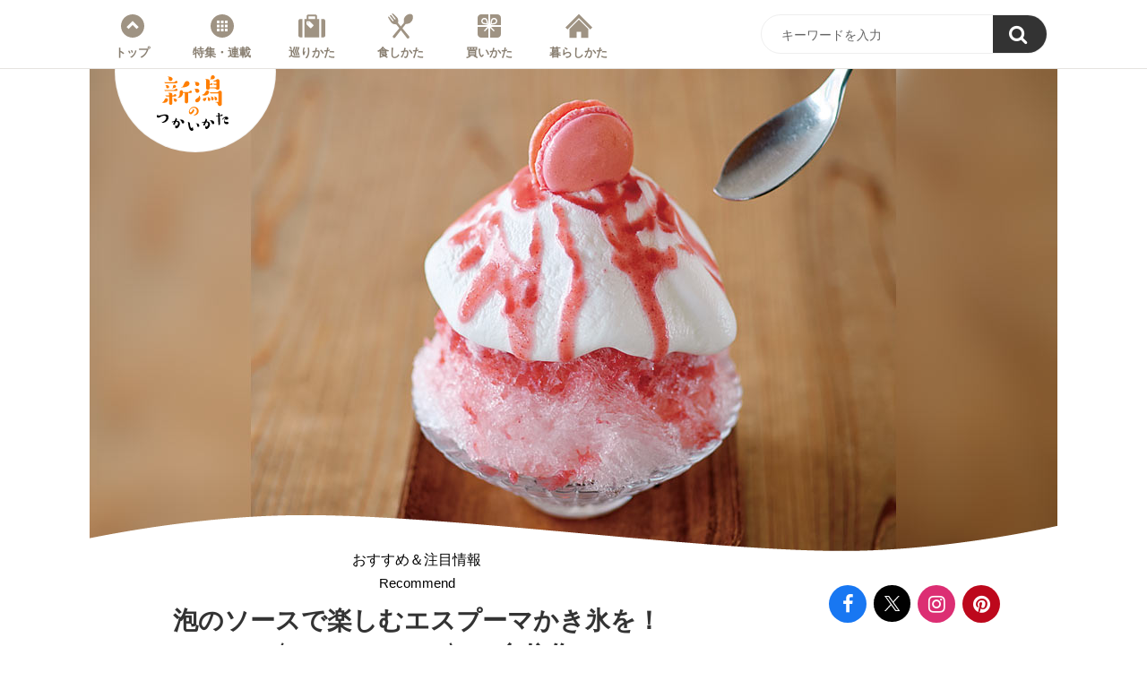

--- FILE ---
content_type: text/html; charset=UTF-8
request_url: https://howtoniigata.jp/recommend/29760/
body_size: 9276
content:
<!doctype html><html lang="ja"><head><meta charset="utf-8" /><meta http-equiv="X-UA-Compatible" content="IE=edge"><link rel="dns-prefetch" href="//www.googletagmanager.com"/><script async src="https://www.googletagmanager.com/gtag/js?id=G-RSL00RHJ98"></script><script> window.dataLayer = window.dataLayer || []; function gtag(){dataLayer.push(arguments);} gtag("js",new Date()); gtag("config","G-RSL00RHJ98"); const google_analytics_tracking_id="G-RSL00RHJ98"; </script><title>泡のソースで楽しむエスプーマかき氷を！〈Terre et Terra〉の自信作 | おすすめ＆注目情報 | 新潟のつかいかた</title>
<link rel='dns-prefetch' href='//img.howtoniigata.jp' />
<link rel='stylesheet' id='pii-style-css' href='https://img.howtoniigata.jp/css/style-1716453486.css' type='text/css' media='all' />
<link rel='stylesheet' id='dashicons-css' href='https://img.howtoniigata.jp/core/fonts/dashicons.min.css' type='text/css' media='all' />
<link rel='stylesheet' id='font-awesome-css' href='https://img.howtoniigata.jp/core/fonts/font-awesome.min.css' type='text/css' media='all' />
<link rel='stylesheet' id='google-webfonts-css' href='//fonts.googleapis.com/css?family=Nunito:600' type='text/css' media='all' />
<script type="text/javascript" src="https://img.howtoniigata.jp/core/js/jquery.min.js" id="jquery-js"></script>
<meta name="description" content="新潟市秋葉区にお店を構える〈Terre et Terra〉。ランチ後のデザートとしてオーダーも多いというかき氷は、泡状にした特製クリームと自家製フルーツソースで …" /><meta name="copyright" content="2025 by 新潟のつかいかた"><meta name="robots" content="index, follow, noarchive"><meta name="robots" content="max-image-preview:large"><meta name="format-detection" content="telephone=no"><meta name="apple-mobile-web-app-capable" content="no"><meta name="apple-mobile-web-app-status-bar-style" content="black"><meta name="msapplication-config" content="none"/><meta name="viewport" content="width=device-width,initial-scale=1,minimum-scale=1,maximum-scale=1,user-scalable=no"><meta name="google" value="notranslate"><link rel="icon" type="image/png" href="https://img.howtoniigata.jp/core/ico/favicon-16.png"><link rel="icon" type="image/svg+xml" href="https://img.howtoniigata.jp/core/ico/favicon-16.svg"><link rel="apple-touch-icon" href="https://img.howtoniigata.jp/core/ico/favicon-128.png"><link rel="mask-icon" href="https://img.howtoniigata.jp/core/ico/favicon-16.svg" color="#161617"><meta name="theme-color" content="#161617"/><link rel="canonical" href="https://howtoniigata.jp/recommend/29760/" /><link rel="alternate" type="application/rss+xml" title="新潟のつかいかた" href="https://howtoniigata.jp/feed/" /><meta property="og:url" content="https://howtoniigata.jp/recommend/29760/" /><meta property="og:title" content="新感覚「エスプーマかき氷」は一度食べておきたい！〈Terre et Terra〉" /><meta property="og:description" content="新潟市秋葉区にお店を構える〈Terre et Terra〉。ランチ後のデザートとしてオーダーも多いというかき氷は、泡状にした特製クリームと自家製フルーツソースで …" /><meta property="og:image" content="https://img.howtoniigata.jp/2021/08/08105926/recommend-jimoto-kakigori-terre-et-terra-ec.jpg" /><meta property="og:updated_time" content="1628424113" /><meta property="og:site_name" content="新潟のつかいかた" /><meta property="og:type" content="article" /><meta property="og:locale" content="ja_JP" /><meta name="twitter:card" content="summary_large_image" /><meta name="twitter:url" content="https://howtoniigata.jp/recommend/29760/" /><meta name="twitter:title" content="新感覚「エスプーマかき氷」は一度食べておきたい！〈Terre et Terra〉" /><meta name="twitter:description" content="新潟市秋葉区にお店を構える〈Terre et Terra〉。ランチ後のデザートとしてオーダーも多いというかき氷は、泡状にした特製クリームと自家製フルーツソースで …" /><meta name="twitter:image" content="https://img.howtoniigata.jp/2021/08/08105926/recommend-jimoto-kakigori-terre-et-terra-ec.jpg" /><meta name="twitter:site" content="@howtoniigata" /><meta name="twitter:widgets:csp" content="on" /><meta name="google-site-verification" content="zGpQQmygfPZc9Asj23G-fEHaBxepvDVpHcEVGNLyqGQ" /><script> !function(f,b,e,v,n,t,s) {if(f.fbq)return;n=f.fbq=function(){n.callMethod? n.callMethod.apply(n,arguments):n.queue.push(arguments)}; if(!f._fbq)f._fbq=n;n.push=n;n.loaded=!0;n.version='2.0'; n.queue=[];t=b.createElement(e);t.async=!0; t.src=v;s=b.getElementsByTagName(e)[0]; s.parentNode.insertBefore(t,s)}(window, document,'script', 'https://connect.facebook.net/en_US/fbevents.js'); fbq('init', '156453471961454'); fbq('track','PageView'); </script><noscript><img height="1" width="1" style="display:none" src="https://www.facebook.com/tr?id=156453471961454&ev=PageView&noscript=1"　/></noscript><meta name="p:domain_verify" content="9a855761850701efb623dac2c57344a9"/></head><body class="wp-singular single single-post postid-29760 recommend 29760"><nav class="header"><div class="header-wrap"><ul class="header">
<li id="menu-item-88" class="home menu-item menu-item-type-custom menu-item-object-custom menu-item-home menu-item-88"><a href="https://howtoniigata.jp/" class="tracking" data-name="menu_click" data-event="menu-header">トップ</a></li>
<li id="menu-item-253" class="menu menu-item menu-item-type-post_type menu-item-object-page menu-item-253"><a href="https://howtoniigata.jp/menu/" class="tracking" data-name="menu_click" data-event="menu-header">特集・連載</a></li>
<li id="menu-item-24" class="travel menu-item menu-item-type-taxonomy menu-item-object-post_tag menu-item-24"><a href="https://howtoniigata.jp/tags/trip/" class="tracking" data-name="menu_click" data-event="menu-header">巡りかた</a></li>
<li id="menu-item-25" class="eat menu-item menu-item-type-taxonomy menu-item-object-post_tag menu-item-25"><a href="https://howtoniigata.jp/tags/gourmet/" class="tracking" data-name="menu_click" data-event="menu-header">食しかた</a></li>
<li id="menu-item-28" class="shop menu-item menu-item-type-taxonomy menu-item-object-post_tag menu-item-28"><a href="https://howtoniigata.jp/tags/shopping/" class="tracking" data-name="menu_click" data-event="menu-header">買いかた</a></li>
<li id="menu-item-27" class="living menu-item menu-item-type-taxonomy menu-item-object-post_tag menu-item-27"><a href="https://howtoniigata.jp/tags/life/" class="tracking" data-name="menu_click" data-event="menu-header">暮らしかた</a></li>
<ul class="sns"><li class="facebook"><a href="https://www.facebook.com/howtoniigata/" class="tracking" data-event="sns-follow-facebook" target="_blank"><i class="fa fa-facebook"></i></a></li><li class="twitter"><a href="https://twitter.com/HowToNiigata" class="tracking" data-event="sns-follow-twitter" target="_blank"><span class="x"><img loading="lazy" src="https://img.howtoniigata.jp/core/img/bot/x-logo-white.svg" /></span></a></li><li class="instagram"><a href="https://www.instagram.com/howtoniigata/" class="tracking" data-event="sns-follow-instagram" target="_blank"><i class="fa fa-instagram"></i></a></li><li class="pinterest"><a href="https://www.pinterest.jp/howtoniigata/" class="tracking" data-event="sns-follow-pinterest" target="_blank"><i class="fa fa-pinterest"></i></a></li><li class="search"><a href="javascript:void(0);" class="modal-open"><i class="fa fa-search"></i></a></li></ul>
</ul>
<div class="header-search"><form class="clearfix" role="search" method="get" id="searchform" action="https://howtoniigata.jp/">
<input type="text" name="s" class="form" id="s" border="0"  maxlength="99" value="キーワードを入力" onblur="if(this.value.length == 0) this.value='キーワードを入力';" onclick="if(this.value == 'キーワードを入力') this.value='';" /><button name="submit" value="true"><i class="fa fa-search"></i></button></form></div>
<a class="toggle-header-menu" href="#"></a>
</div></nav>

<header><h1 class="site-title"><a href="https://howtoniigata.jp" rel="home">新潟のつかいかた</a></h1></header>
<div class="main-overlay"></div>
<main><section class="figure-wrap"><figure class="top"><img width="1080" height="540" src="https://img.howtoniigata.jp/2021/08/08105926/recommend-jimoto-kakigori-terre-et-terra-ec-1080x540.jpg" class="attachment-thumbnail-1080 size-thumbnail-1080" alt="recommend-jimoto-kakigori-terre-et-terra-ec" decoding="async" fetchpriority="high" srcset="https://img.howtoniigata.jp/2021/08/08105926/recommend-jimoto-kakigori-terre-et-terra-ec.jpg 1080w, https://img.howtoniigata.jp/2021/08/08105926/recommend-jimoto-kakigori-terre-et-terra-ec-640x320.jpg 640w, https://img.howtoniigata.jp/2021/08/08105926/recommend-jimoto-kakigori-terre-et-terra-ec-768x384.jpg 768w, https://img.howtoniigata.jp/2021/08/08105926/recommend-jimoto-kakigori-terre-et-terra-ec-1024x512.jpg 1024w, https://img.howtoniigata.jp/2021/08/08105926/recommend-jimoto-kakigori-terre-et-terra-ec-512x256.jpg 512w" sizes="(max-width: 1080px) 100vw, 1080px" title="recommend-jimoto-kakigori-terre-et-terra-ec" /></figure><img class="top-mask-extra" src="https://img.howtoniigata.jp/core/img/bot/figure-top-mask-extra-2.png" /></section>
<article class="animated fadeInUp delay">

<div class="h1-wrap clearfix"><div class="h1-meta">
<nav class="category"><a href="https://howtoniigata.jp/recommend/">おすすめ＆注目情報 <span>Recommend</span></a></nav><h1 class="the_title">泡のソースで楽しむエスプーマかき氷を！〈Terre et Terra〉の自信作 <small class="date">Posted | 2021/08/08</small></h1></div><div class="h1-sns"><ul class="sns"><li class="facebook"><a href="https://www.facebook.com/howtoniigata/" class="tracking" data-event="sns-follow-facebook" target="_blank"><i class="fa fa-facebook"></i></a></li><li class="twitter"><a href="https://twitter.com/HowToNiigata" class="tracking" data-event="sns-follow-twitter" target="_blank"><span class="x"><img loading="lazy" src="https://img.howtoniigata.jp/core/img/bot/x-logo-white.svg" /></span></a></li><li class="instagram"><a href="https://www.instagram.com/howtoniigata/" class="tracking" data-event="sns-follow-instagram" target="_blank"><i class="fa fa-instagram"></i></a></li><li class="pinterest"><a href="https://www.pinterest.jp/howtoniigata/" class="tracking" data-event="sns-follow-pinterest" target="_blank"><i class="fa fa-pinterest"></i></a></li><li class="search"><a href="javascript:void(0);" class="modal-open"><i class="fa fa-search"></i></a></li></ul></div></div>

<ul class="breadcrumb"><li class="home"><a href="https://howtoniigata.jp">Home</a></li><li><a href="https://howtoniigata.jp/menu/">特集・連載</a></li><li><a href="https://howtoniigata.jp/recommend/">おすすめ＆注目情報</a></li><li class="locations"><a href="https://howtoniigata.jp/locations/%e6%96%b0%e6%bd%9f%e5%b8%82/">新潟市</a></li></ul>
<div class="the_content">


<p class="ta-center"><b>新潟ご当地グルメを人気情報誌<br class="only-sp" />『Komachi』がセレクト！<br />
【 <a class="tracking" href="https://howtoniigata.jp/article/jimoto/11183/?utm_source=howtoniigata.jp&#038;utm_medium=referral&#038;utm_campaign=post-recommend">新潟県で食べたい絶品かき氷！<br />地元情報誌『Komachi』が選ぶ15店</a> 】</b></p>
<p>
<div class="page-anchor" id="terre-et-terra">
<h4 class="komid marT40"><span>【 かき氷 】</span></h4>
<h2 class="marT0">泡のソースで楽しむエスプーマかき氷〈Terre et Terra〉</h2>
</div>
<figure class="landscape"><img decoding="async" src="https://img.howtoniigata.jp/2019/07/22125213/series-jimoto-014-photo-added5.jpg" width="640" height="430" class="wp-image-29424" alt="「越後姫とマスカルポーネのエスプーマかき氷」" /><figcaption>「越後姫とマスカルポーネのエスプーマかき氷」（850円）。2021年の提供は８月末まで。</figcaption></figure>
</p><p>新潟市秋葉区にお店を構える〈Terre et Terra〉は、もっちり食感の自家製生パスタが人気のレストランです。</p>
<p>これからの時季、ランチ後のデザートとしてオーダーも多いというかき氷は、さまざまな食材をムースのように泡状にした特製クリームと自家製フルーツソースで仕上げる自信作。ふわふわのエスプーマクリームが風味を残して口の中でさっと消えていく感覚は、ぜひ一度体験してほしいものですね。季節によってフレーバーは変わりますが、イチゴやティラミスが人気です。</p>
<figure class="landscape"><img decoding="async" src="https://img.howtoniigata.jp/2019/07/22125214/series-jimoto-014-photo-added6.jpg" width="640" height="430" class="wp-image-29425" alt="〈Terre et Terra〉の店内" /><figcaption>古い建物をリノベーションした店内。半個室席もあります。</figcaption></figure>
<div class="data marT30">
<h4>Information</h4>
<div class="meta">
<p><b class="inline">【自然派食堂 Terre et Terra】</b><br />
<b class="inline">address：</b>新潟県新潟市秋葉区大関634-1<br />
<b class="inline">tel：</b>0250-47-8633<br />
<b class="inline">access：</b>JR新関駅から徒歩で約８分<br />
<b class="inline">営業時間：</b>11:00～15:00（14:30L.O.）、18:00～21:00（20:30L.O.）※土曜・祝前日は～22:00（21:30L.O.）<br />
<b class="inline">定休日：</b>月曜<br />
<b class="inline">駐車場台数：</b>18台　<b class="inline">席数：</b>25席</p>
</div>
<div class="map">
<iframe width="600" height="450"  loading="lazy" frameborder="0" allowfullscreen src="https://www.google.com/maps/embed/v1/place?q=%E6%96%B0%E6%BD%9F%E7%9C%8C%E6%96%B0%E6%BD%9F%E5%B8%82%E7%A7%8B%E8%91%89%E5%8C%BA%E5%A4%A7%E9%96%A2634-1%20%E8%87%AA%E7%84%B6%E6%B4%BE%E9%A3%9F%E5%A0%82%20Terre%20et%20Terra&#038;key=AIzaSyC5NU1a4_gMLWLZ672VXPh_sMoSzhw2MZU"></iframe>
</div>
</div>
<p>※2021年７月掲載時の情報となります。店舗データやサービス内容等が異なる場合がありますのでご注意ください。</p>
<p class="ta-center marT30"><b>新潟ご当地グルメを人気情報誌<br class="only-sp" />『Komachi』がセレクト！<br />
【 <a class="tracking" href="https://howtoniigata.jp/article/jimoto/11183/?utm_source=howtoniigata.jp&#038;utm_medium=referral&#038;utm_campaign=post-recommend">新潟県で食べたい絶品かき氷！<br />地元情報誌『Komachi』が選ぶ15店</a> 】</b></p>
<p class="marT30"><small><b>credit</b>　edit：Komachi編集部</small></p>
<nav class="social clearfix animated fadeIn delay-3"><ul class="analog clearfix"><li class="facebook"><a data-name="sns_share_click" data-event="sns-share-facebook" href="https://www.facebook.com/sharer/sharer.php?u=https%3A%2F%2Fhowtoniigata.jp%2Frecommend%2F29760%2F" target="_blank"><i class="fa fa-facebook"></i> この記事をシェア</a></li><li class="twitter"><a data-name="sns_share_click" data-event="sns-share-twitter" href="https://twitter.com/intent/tweet?source=https%3A%2F%2Fhowtoniigata.jp%2Frecommend%2F29760%2F&text=%E6%B3%A1%E3%81%AE%E3%82%BD%E3%83%BC%E3%82%B9%E3%81%A7%E6%A5%BD%E3%81%97%E3%82%80%E3%82%A8%E3%82%B9%E3%83%97%E3%83%BC%E3%83%9E%E3%81%8B%E3%81%8D%E6%B0%B7%E3%82%92%EF%BC%81%E3%80%88Terre+et+Terra%E3%80%89%E3%81%AE%E8%87%AA%E4%BF%A1%E4%BD%9C+%7C+%E6%96%B0%E6%BD%9F%E3%81%AE%E3%81%A4%E3%81%8B%E3%81%84%E3%81%8B%E3%81%9F:%20https%3A%2F%2Fhowtoniigata.jp%2Frecommend%2F29760%2F" target="_blank"><span class="x"><img loading="lazy" src="https://img.howtoniigata.jp/core/img/bot/x-logo-white.svg" /></span> この記事をポスト</a></li></ul></nav><aside class="related animated fadeIn delay-2"><ul class="ul-related"><a class="related" href="https://howtoniigata.jp/recommend/">おすすめ＆注目情報</a><li><a class="tracking post has-hover  float" href="https://howtoniigata.jp/recommend/"><span class="thumbnail"><img width="640" height="320" src="https://img.howtoniigata.jp/2018/06/03131915/tag-cmn-ec-001-640x320.jpg" class="attachment-thumbnail-640 size-thumbnail-640" alt="新潟のつかいかた" decoding="async" loading="lazy" srcset="https://img.howtoniigata.jp/2018/06/03131915/tag-cmn-ec-001-640x320.jpg 640w, https://img.howtoniigata.jp/2018/06/03131915/tag-cmn-ec-001-512x256.jpg 512w" sizes="auto, (max-width: 640px) 100vw, 640px" title="新潟のつかいかた" /></span><span class="meta"><span class="title">Category Top <br />おすすめ＆注目情報</span></span></a></li><li><a class="tracking post has-hover  float" href="https://howtoniigata.jp/recommend/54231/"><span class="thumbnail"><img loading="lazy" src="https://img.howtoniigata.jp/2025/10/27112625/recommend-jimoto-202408-joetsu-lunch-amori-ec-640x320.jpg" class="thumbnail thumbnail-640" width="640" height="320" alt="蕎麦好き必訪の名店〈会席そば処 安茂里〉。手打ちの十割そばとミニ天丼の定番メニューを" title="蕎麦好き必訪の名店〈会席そば処 安茂里〉。手打ちの十割そばとミニ天丼の定番メニューを" /></span><span class="meta"><span class="title">蕎麦好き必訪の名店<br class="only-sp-inttl">〈会席そば処 安茂里〉。<br>手打ちの十割そばと<br class="only-sp-inttl">ミニ天丼の定番メニューを</span></span></a></li><li><a class="tracking post has-hover  float" href="https://howtoniigata.jp/recommend/54226/"><span class="thumbnail"><img loading="lazy" src="https://img.howtoniigata.jp/2025/10/24114713/recommend-jimoto-202407-sado-lunch-mochidaya-ec-640x320.jpg" class="thumbnail thumbnail-640" width="640" height="320" alt="〈古民家食堂＆カフェ＆居酒屋 持田家〉はランチと夕食、２回は訪れたい" title="〈古民家食堂＆カフェ＆居酒屋 持田家〉はランチと夕食、２回は訪れたい" /></span><span class="meta"><span class="title">〈古民家食堂＆カフェ<br class="only-sp-inttl">＆居酒屋 持田家〉は<br>ランチと夕食、２回は訪れたい</span></span></a></li><li><a class="tracking post has-hover  float" href="https://howtoniigata.jp/recommend/54167/"><span class="thumbnail"><img loading="lazy" src="https://img.howtoniigata.jp/2025/10/22104426/recommend-jimoto-202407-sado-lunch-meotoiwakanko-ec-640x320.jpg" class="thumbnail thumbnail-640" width="640" height="320" alt="これぞ贅沢の極み！ 〈めおと岩観光〉で味わう「天然ブリカツ丼」" title="これぞ贅沢の極み！ 〈めおと岩観光〉で味わう「天然ブリカツ丼」" /></span><span class="meta"><span class="title">これぞ贅沢の極み！ <br>〈めおと岩観光〉で味わう<br>「天然ブリカツ丼」</span></span></a></li><li><a class="tracking post has-hover  float" href="https://howtoniigata.jp/recommend/54161/"><span class="thumbnail"><img loading="lazy" src="https://img.howtoniigata.jp/2025/10/20105444/recommend-jimoto-202408-joetsu-lunch-kamatamaru-ec-640x320.jpg" class="thumbnail thumbnail-640" width="640" height="320" alt="ランチは「生寿司握り」夜は「カニ会席」。〈美食船 かまた丸〉で味わう日本海の海の幸" title="ランチは「生寿司握り」夜は「カニ会席」。〈美食船 かまた丸〉で味わう日本海の海の幸" /></span><span class="meta"><span class="title">ランチは「生寿司握り」<br class="only-sp-inttl">夜は「カニ会席」。<br>〈美食船 かまた丸〉で味わう<br class="only-sp-inttl">日本海の海の幸</span></span></a></li><li><a class="tracking post has-hover  float" href="https://howtoniigata.jp/recommend/54155/"><span class="thumbnail"><img loading="lazy" src="https://img.howtoniigata.jp/2025/10/17111838/recommend-jimoto-202407-sado-lunch-gachimacinema-ec-640x320.jpg" class="thumbnail thumbnail-640" width="640" height="320" alt="佐渡唯一の映画館〈ガシマシネマ〉で人気を呼ぶチキンカレーの味わいは" title="佐渡唯一の映画館〈ガシマシネマ〉で人気を呼ぶチキンカレーの味わいは" /></span><span class="meta"><span class="title">佐渡唯一の映画館<br>〈ガシマシネマ〉で人気を呼ぶ<br>チキンカレーの味わいは</span></span></a></li><li><a class="tracking post has-hover  float" href="https://howtoniigata.jp/recommend/54148/"><span class="thumbnail"><img loading="lazy" src="https://img.howtoniigata.jp/2025/10/15113825/recommend-jimoto-202407-sado-lunch-anaguchi-ec-640x320.jpg" class="thumbnail thumbnail-640" width="640" height="320" alt="佐渡に行ったら絶対寄りたい〈お料理 あなぐち〉。歴史的建造物で味わう格別フレンチ" title="佐渡に行ったら絶対寄りたい〈お料理 あなぐち〉。歴史的建造物で味わう格別フレンチ" /></span><span class="meta"><span class="title">佐渡に行ったら絶対寄りたい<br>〈お料理 あなぐち〉。<br>歴史的建造物で味わう<br class="only-sp-inttl">格別フレンチ</span></span></a></li><li><a class="tracking post has-hover  float" href="https://howtoniigata.jp/recommend/54142/"><span class="thumbnail"><img loading="lazy" src="https://img.howtoniigata.jp/2025/10/10120659/recommend-jimoto-202407-sado-lunch-aoi-ec-640x320.jpg" class="thumbnail thumbnail-640" width="640" height="320" alt="〈佐渡うどん 蒼囲〉で味わう、佐渡食材をふんだんに使った御膳ランチ" title="〈佐渡うどん 蒼囲〉で味わう、佐渡食材をふんだんに使った御膳ランチ" /></span><span class="meta"><span class="title">〈佐渡うどん 蒼囲〉で味わう、<br>佐渡食材をふんだんに使った<br class="only-sp-inttl">御膳ランチ</span></span></a></li><li><a class="tracking post has-hover  float" href="https://howtoniigata.jp/recommend/54066/"><span class="thumbnail"><img loading="lazy" src="https://img.howtoniigata.jp/2025/10/06122328/recommend-jimoto-202408-joetsu-lunch-quarma-ec-640x320.jpg" class="thumbnail thumbnail-640" width="640" height="320" alt="本場の味かつ食べやすい！ 〈カルマ〉で堪能する“やさしい”タイ料理" title="本場の味かつ食べやすい！ 〈カルマ〉で堪能する“やさしい”タイ料理" /></span><span class="meta"><span class="title">本場の味かつ食べやすい！ <br>〈カルマ〉で堪能する<br class="only-sp-inttl">“やさしい”タイ料理</span></span></a></li><li><a class="tracking post has-hover  float" href="https://howtoniigata.jp/recommend/54061/"><span class="thumbnail"><img loading="lazy" src="https://img.howtoniigata.jp/2025/10/03121628/recommend-jimoto-202407-sado-lunch-gakkoguracafe-ec-640x320.jpg" class="thumbnail thumbnail-640" width="640" height="320" alt="廃校が酒蔵に生まれ変わった〈学校蔵Café〉。佐渡ランチにおすすめです！" title="廃校が酒蔵に生まれ変わった〈学校蔵Café〉。佐渡ランチにおすすめです！" /></span><span class="meta"><span class="title">廃校が酒蔵に生まれ変わった<br class="only-sp-inttl">〈学校蔵Café〉。<br>佐渡ランチにおすすめです！</span></span></a></li><li><a class="tracking post has-hover  float" href="https://howtoniigata.jp/recommend/53952/"><span class="thumbnail"><img loading="lazy" src="https://img.howtoniigata.jp/2025/09/25105547/recommend-jimoto-202408-joetsu-lunch-minatoshokudo-ec-640x320.jpg" class="thumbnail thumbnail-640" width="640" height="320" alt="今日のメニューは何？ 日替わりが楽しすぎて毎日ファンが集まる、上越〈味菜十食堂〉" title="今日のメニューは何？ 日替わりが楽しすぎて毎日ファンが集まる、上越〈味菜十食堂〉" /></span><span class="meta"><span class="title">今日のメニューは何？ <br>日替わりが楽しすぎて<br class="only-sp-inttl">毎日ファンが集まる、<br>上越〈味菜十食堂〉</span></span></a></li><li><a class="tracking post has-hover  float" href="https://howtoniigata.jp/recommend/53947/"><span class="thumbnail"><img loading="lazy" src="https://img.howtoniigata.jp/2025/09/24102230/recommend-jimoto-202408-joetsu-lunch-beijingsaikan-ec-640x320.jpg" class="thumbnail thumbnail-640" width="640" height="320" alt="これぞ町中華の王道！〈北京菜舘〉の人気ナンバーワンメニューは!?" title="これぞ町中華の王道！〈北京菜舘〉の人気ナンバーワンメニューは!?" /></span><span class="meta"><span class="title">これぞ町中華の王道！<br>〈北京菜舘〉の<br class="only-sp-inttl">人気ナンバーワンメニューは!?</span></span></a></li><li><a class="tracking post has-hover  float" href="https://howtoniigata.jp/recommend/53937/"><span class="thumbnail"><img loading="lazy" src="https://img.howtoniigata.jp/2025/09/22102008/recommend-jimoto-202407-sado-lunch-umaumacafe-ec-640x320.jpg" class="thumbnail thumbnail-640" width="640" height="320" alt="からうま？それともあまうま？ 〈うまうまカフェ〉自慢の味わい深い手作りカレー" title="からうま？それともあまうま？ 〈うまうまカフェ〉自慢の味わい深い手作りカレー" /></span><span class="meta"><span class="title">からうま？それともあまうま？ <br>〈うまうまカフェ〉自慢の<br>味わい深い手作りカレー</span></span></a></li></ul></aside><aside class="tags tracking clearfix scroll-fade-in "><h4>この記事のタグ</h4><nav class="keywords"><ul><li class="locations tags-%e6%96%b0%e6%bd%9f%e5%b8%82"><a class="locations tracking" rel="tag" data-event="sidebar-tags-locations" href="https://howtoniigata.jp/locations/%e6%96%b0%e6%bd%9f%e5%b8%82/">新潟市</a></li></ul></nav></aside>
</div>


<aside class="sidebar hide-on-mobile animated fadeIn delay-2"><ul class="ul-sidebar"><a class="related" href="https://howtoniigata.jp/recommend/">おすすめ＆注目情報</a><li><a class="tracking post has-hover  small" href="https://howtoniigata.jp/recommend/"><span class="thumbnail"><img width="640" height="320" src="https://img.howtoniigata.jp/2018/06/03131915/tag-cmn-ec-001-640x320.jpg" class="attachment-thumbnail-640 size-thumbnail-640" alt="新潟のつかいかた" decoding="async" loading="lazy" srcset="https://img.howtoniigata.jp/2018/06/03131915/tag-cmn-ec-001-640x320.jpg 640w, https://img.howtoniigata.jp/2018/06/03131915/tag-cmn-ec-001-512x256.jpg 512w" sizes="auto, (max-width: 640px) 100vw, 640px" title="新潟のつかいかた" /></span><span class="meta"><span class="title">Category Top <br />おすすめ＆注目情報</span></span></a></li><li><a class="tracking post has-hover  small" href="https://howtoniigata.jp/recommend/54231/"><span class="thumbnail"><img loading="lazy" src="https://img.howtoniigata.jp/2025/10/27112625/recommend-jimoto-202408-joetsu-lunch-amori-ec-640x320.jpg" class="thumbnail thumbnail-640" width="640" height="320" alt="蕎麦好き必訪の名店〈会席そば処 安茂里〉。手打ちの十割そばとミニ天丼の定番メニューを" title="蕎麦好き必訪の名店〈会席そば処 安茂里〉。手打ちの十割そばとミニ天丼の定番メニューを" /></span><span class="meta"><span class="title">蕎麦好き必訪の名店<br class="only-sp-inttl">〈会席そば処 安茂里〉。<br>手打ちの十割そばと<br class="only-sp-inttl">ミニ天丼の定番メニューを</span></span></a></li><li><a class="tracking post has-hover  small" href="https://howtoniigata.jp/recommend/54226/"><span class="thumbnail"><img loading="lazy" src="https://img.howtoniigata.jp/2025/10/24114713/recommend-jimoto-202407-sado-lunch-mochidaya-ec-640x320.jpg" class="thumbnail thumbnail-640" width="640" height="320" alt="〈古民家食堂＆カフェ＆居酒屋 持田家〉はランチと夕食、２回は訪れたい" title="〈古民家食堂＆カフェ＆居酒屋 持田家〉はランチと夕食、２回は訪れたい" /></span><span class="meta"><span class="title">〈古民家食堂＆カフェ<br class="only-sp-inttl">＆居酒屋 持田家〉は<br>ランチと夕食、２回は訪れたい</span></span></a></li><li><a class="tracking post has-hover  small" href="https://howtoniigata.jp/recommend/54167/"><span class="thumbnail"><img loading="lazy" src="https://img.howtoniigata.jp/2025/10/22104426/recommend-jimoto-202407-sado-lunch-meotoiwakanko-ec-640x320.jpg" class="thumbnail thumbnail-640" width="640" height="320" alt="これぞ贅沢の極み！ 〈めおと岩観光〉で味わう「天然ブリカツ丼」" title="これぞ贅沢の極み！ 〈めおと岩観光〉で味わう「天然ブリカツ丼」" /></span><span class="meta"><span class="title">これぞ贅沢の極み！ <br>〈めおと岩観光〉で味わう<br>「天然ブリカツ丼」</span></span></a></li><li><a class="tracking post has-hover  small" href="https://howtoniigata.jp/recommend/54161/"><span class="thumbnail"><img loading="lazy" src="https://img.howtoniigata.jp/2025/10/20105444/recommend-jimoto-202408-joetsu-lunch-kamatamaru-ec-640x320.jpg" class="thumbnail thumbnail-640" width="640" height="320" alt="ランチは「生寿司握り」夜は「カニ会席」。〈美食船 かまた丸〉で味わう日本海の海の幸" title="ランチは「生寿司握り」夜は「カニ会席」。〈美食船 かまた丸〉で味わう日本海の海の幸" /></span><span class="meta"><span class="title">ランチは「生寿司握り」<br class="only-sp-inttl">夜は「カニ会席」。<br>〈美食船 かまた丸〉で味わう<br class="only-sp-inttl">日本海の海の幸</span></span></a></li><li><a class="tracking post has-hover  small" href="https://howtoniigata.jp/recommend/54155/"><span class="thumbnail"><img loading="lazy" src="https://img.howtoniigata.jp/2025/10/17111838/recommend-jimoto-202407-sado-lunch-gachimacinema-ec-640x320.jpg" class="thumbnail thumbnail-640" width="640" height="320" alt="佐渡唯一の映画館〈ガシマシネマ〉で人気を呼ぶチキンカレーの味わいは" title="佐渡唯一の映画館〈ガシマシネマ〉で人気を呼ぶチキンカレーの味わいは" /></span><span class="meta"><span class="title">佐渡唯一の映画館<br>〈ガシマシネマ〉で人気を呼ぶ<br>チキンカレーの味わいは</span></span></a></li><li><a class="tracking post has-hover  small" href="https://howtoniigata.jp/recommend/54148/"><span class="thumbnail"><img loading="lazy" src="https://img.howtoniigata.jp/2025/10/15113825/recommend-jimoto-202407-sado-lunch-anaguchi-ec-640x320.jpg" class="thumbnail thumbnail-640" width="640" height="320" alt="佐渡に行ったら絶対寄りたい〈お料理 あなぐち〉。歴史的建造物で味わう格別フレンチ" title="佐渡に行ったら絶対寄りたい〈お料理 あなぐち〉。歴史的建造物で味わう格別フレンチ" /></span><span class="meta"><span class="title">佐渡に行ったら絶対寄りたい<br>〈お料理 あなぐち〉。<br>歴史的建造物で味わう<br class="only-sp-inttl">格別フレンチ</span></span></a></li><li><a class="tracking post has-hover  small" href="https://howtoniigata.jp/recommend/54142/"><span class="thumbnail"><img loading="lazy" src="https://img.howtoniigata.jp/2025/10/10120659/recommend-jimoto-202407-sado-lunch-aoi-ec-640x320.jpg" class="thumbnail thumbnail-640" width="640" height="320" alt="〈佐渡うどん 蒼囲〉で味わう、佐渡食材をふんだんに使った御膳ランチ" title="〈佐渡うどん 蒼囲〉で味わう、佐渡食材をふんだんに使った御膳ランチ" /></span><span class="meta"><span class="title">〈佐渡うどん 蒼囲〉で味わう、<br>佐渡食材をふんだんに使った<br class="only-sp-inttl">御膳ランチ</span></span></a></li><li><a class="tracking post has-hover  small" href="https://howtoniigata.jp/recommend/54066/"><span class="thumbnail"><img loading="lazy" src="https://img.howtoniigata.jp/2025/10/06122328/recommend-jimoto-202408-joetsu-lunch-quarma-ec-640x320.jpg" class="thumbnail thumbnail-640" width="640" height="320" alt="本場の味かつ食べやすい！ 〈カルマ〉で堪能する“やさしい”タイ料理" title="本場の味かつ食べやすい！ 〈カルマ〉で堪能する“やさしい”タイ料理" /></span><span class="meta"><span class="title">本場の味かつ食べやすい！ <br>〈カルマ〉で堪能する<br class="only-sp-inttl">“やさしい”タイ料理</span></span></a></li><li><a class="tracking post has-hover  small" href="https://howtoniigata.jp/recommend/54061/"><span class="thumbnail"><img loading="lazy" src="https://img.howtoniigata.jp/2025/10/03121628/recommend-jimoto-202407-sado-lunch-gakkoguracafe-ec-640x320.jpg" class="thumbnail thumbnail-640" width="640" height="320" alt="廃校が酒蔵に生まれ変わった〈学校蔵Café〉。佐渡ランチにおすすめです！" title="廃校が酒蔵に生まれ変わった〈学校蔵Café〉。佐渡ランチにおすすめです！" /></span><span class="meta"><span class="title">廃校が酒蔵に生まれ変わった<br class="only-sp-inttl">〈学校蔵Café〉。<br>佐渡ランチにおすすめです！</span></span></a></li><li><a class="tracking post has-hover  small" href="https://howtoniigata.jp/recommend/53952/"><span class="thumbnail"><img loading="lazy" src="https://img.howtoniigata.jp/2025/09/25105547/recommend-jimoto-202408-joetsu-lunch-minatoshokudo-ec-640x320.jpg" class="thumbnail thumbnail-640" width="640" height="320" alt="今日のメニューは何？ 日替わりが楽しすぎて毎日ファンが集まる、上越〈味菜十食堂〉" title="今日のメニューは何？ 日替わりが楽しすぎて毎日ファンが集まる、上越〈味菜十食堂〉" /></span><span class="meta"><span class="title">今日のメニューは何？ <br>日替わりが楽しすぎて<br class="only-sp-inttl">毎日ファンが集まる、<br>上越〈味菜十食堂〉</span></span></a></li><li><a class="tracking post has-hover  small" href="https://howtoniigata.jp/recommend/53947/"><span class="thumbnail"><img loading="lazy" src="https://img.howtoniigata.jp/2025/09/24102230/recommend-jimoto-202408-joetsu-lunch-beijingsaikan-ec-640x320.jpg" class="thumbnail thumbnail-640" width="640" height="320" alt="これぞ町中華の王道！〈北京菜舘〉の人気ナンバーワンメニューは!?" title="これぞ町中華の王道！〈北京菜舘〉の人気ナンバーワンメニューは!?" /></span><span class="meta"><span class="title">これぞ町中華の王道！<br>〈北京菜舘〉の<br class="only-sp-inttl">人気ナンバーワンメニューは!?</span></span></a></li><li><a class="tracking post has-hover  small" href="https://howtoniigata.jp/recommend/53937/"><span class="thumbnail"><img loading="lazy" src="https://img.howtoniigata.jp/2025/09/22102008/recommend-jimoto-202407-sado-lunch-umaumacafe-ec-640x320.jpg" class="thumbnail thumbnail-640" width="640" height="320" alt="からうま？それともあまうま？ 〈うまうまカフェ〉自慢の味わい深い手作りカレー" title="からうま？それともあまうま？ 〈うまうまカフェ〉自慢の味わい深い手作りカレー" /></span><span class="meta"><span class="title">からうま？それともあまうま？ <br>〈うまうまカフェ〉自慢の<br>味わい深い手作りカレー</span></span></a></li></ul><ul class="ul-banner"><li><a class="tracking" href="https://howtoniigata.jp/map/"><img width="290" height="180" src="https://img.howtoniigata.jp/2019/04/23005658/cmn-bnr-sidearea-map.jpg" class="scroll-fade-in" alt="地図からグルメ・観光・宿・買い物スポット検索" decoding="async" loading="lazy" title="地図からグルメ・観光・宿・買い物スポット検索" /></a></li><li><a class="tracking" href="https://howtoniigata.jp/menu/"><img width="290" height="180" src="https://img.howtoniigata.jp/2018/10/17125352/cmn-bnr-sidearea-menu.jpg" class="scroll-fade-in" alt="特集・連載の一覧" decoding="async" loading="lazy" title="特集・連載の一覧" /></a></li></ul></aside>
</article>

</main>

<footer class="animated fadeIn delay-2">

<h1 class="site-title"><a href="https://howtoniigata.jp" rel="home"><img src="https://img.howtoniigata.jp/core/img/header/header-100.svg" /></a></h1>

<nav class="footer">
<ul class="footer"><li id="menu-item-51199" class="menu-item menu-item-type-custom menu-item-object-custom menu-item-has-children menu-item-51199"><a class="tracking" data-name="menu_click" data-event="menu-footer-1">feature 特集</a>
<ul class="sub-menu">
	<li id="menu-item-259" class="menu-item menu-item-type-taxonomy menu-item-object-category menu-item-259"><a href="https://howtoniigata.jp/feature/special-1/" class="tracking" data-name="menu_click" data-event="menu-footer-1">意外と近い、にいがた女子旅</a></li>
	<li id="menu-item-13305" class="menu-item menu-item-type-taxonomy menu-item-object-category menu-item-13305"><a href="https://howtoniigata.jp/feature/special-3/" class="tracking" data-name="menu_click" data-event="menu-footer-1">続・いまこそ、ホンモノの新潟へ</a></li>
	<li id="menu-item-6582" class="menu-item menu-item-type-taxonomy menu-item-object-category menu-item-6582"><a href="https://howtoniigata.jp/feature/special-2/" class="tracking" data-name="menu_click" data-event="menu-footer-1">いまこそ、ホンモノの新潟へ</a></li>
</ul>
</li>
<li id="menu-item-44555" class="menu-item menu-item-type-custom menu-item-object-custom menu-item-44555"><a class="tracking" data-name="menu_click" data-event="menu-footer-1">campaign キャンペーン</a></li>
</ul>
<ul class="footer"><li id="menu-item-822" class="menu-item menu-item-type-custom menu-item-object-custom menu-item-has-children menu-item-822"><a class="tracking" data-name="menu_click" data-event="menu-footer-2">genre ジャンル</a>
<ul class="sub-menu">
	<li id="menu-item-262" class="menu-item menu-item-type-taxonomy menu-item-object-post_tag menu-item-262"><a href="https://howtoniigata.jp/tags/trip/" class="tracking" data-name="menu_click" data-event="menu-footer-2">巡りかた</a></li>
	<li id="menu-item-266" class="menu-item menu-item-type-taxonomy menu-item-object-post_tag menu-item-266"><a href="https://howtoniigata.jp/tags/gourmet/" class="tracking" data-name="menu_click" data-event="menu-footer-2">食しかた</a></li>
	<li id="menu-item-264" class="menu-item menu-item-type-taxonomy menu-item-object-post_tag menu-item-264"><a href="https://howtoniigata.jp/tags/shopping/" class="tracking" data-name="menu_click" data-event="menu-footer-2">買いかた</a></li>
	<li id="menu-item-263" class="menu-item menu-item-type-taxonomy menu-item-object-post_tag menu-item-263"><a href="https://howtoniigata.jp/tags/life/" class="tracking" data-name="menu_click" data-event="menu-footer-2">暮らしかた</a></li>
</ul>
</li>
<li id="menu-item-44558" class="menu-item menu-item-type-custom menu-item-object-custom menu-item-has-children menu-item-44558"><a class="tracking" data-name="menu_click" data-event="menu-footer-2">map 地図</a>
<ul class="sub-menu">
	<li id="menu-item-44559" class="menu-item menu-item-type-custom menu-item-object-custom menu-item-44559"><a href="https://howtoniigata.jp/map/" class="tracking" data-name="menu_click" data-event="menu-footer-2">新潟県情報を地図から検索</a></li>
</ul>
</li>
</ul>
<ul class="footer"><li id="menu-item-51198" class="menu-item menu-item-type-custom menu-item-object-custom menu-item-has-children menu-item-51198"><a class="tracking" data-name="menu_click" data-event="menu-footer-3">category カテゴリー</a>
<ul class="sub-menu">
	<li id="menu-item-562" class="menu-item menu-item-type-post_type menu-item-object-page menu-item-562"><a href="https://howtoniigata.jp/menu/" class="tracking" data-name="menu_click" data-event="menu-footer-3">特集／連載の一覧</a></li>
	<li id="menu-item-9451" class="menu-item menu-item-type-custom menu-item-object-custom menu-item-9451"><a href="https://howtoniigata.jp/news-column/" class="tracking" data-name="menu_click" data-event="menu-footer-3">ニュース＆コラム</a></li>
	<li id="menu-item-5948" class="menu-item menu-item-type-custom menu-item-object-custom menu-item-5948"><a href="https://howtoniigata.jp/info/" class="tracking" data-name="menu_click" data-event="menu-footer-3">新潟県からのお知らせ</a></li>
	<li id="menu-item-5949" class="menu-item menu-item-type-taxonomy menu-item-object-category current-post-ancestor current-menu-parent current-post-parent menu-item-5949"><a href="https://howtoniigata.jp/recommend/" class="tracking" data-name="menu_click" data-event="menu-footer-3">おすすめ＆注目情報</a></li>
</ul>
</li>
<li id="menu-item-818" class="menu-item menu-item-type-custom menu-item-object-custom menu-item-has-children menu-item-818"><a class="tracking" data-name="menu_click" data-event="menu-footer-3">info お知らせ</a>
<ul class="sub-menu">
	<li id="menu-item-819" class="menu-item menu-item-type-custom menu-item-object-custom menu-item-819"><a href="/about/" class="tracking" data-name="menu_click" data-event="menu-footer-3">このサイトについて</a></li>
	<li id="menu-item-820" class="menu-item menu-item-type-custom menu-item-object-custom menu-item-820"><a href="http://www.pref.niigata.lg.jp/kojinjoho.html" class="tracking" data-name="menu_click" data-event="menu-footer-3">プライバシーポリシー</a></li>
	<li id="menu-item-6834" class="menu-item menu-item-type-custom menu-item-object-custom menu-item-6834"><a href="http://www.pref.niigata.lg.jp/fb_kensesaku.html" class="tracking" data-name="menu_click" data-event="menu-footer-3">SNSアカウントポリシー</a></li>
</ul>
</li>
</ul>
<ul class="footer"><li id="menu-item-814" class="menu-item menu-item-type-custom menu-item-object-custom menu-item-has-children menu-item-814"><a class="tracking" data-name="menu_click" data-event="menu-footer-4">contact お問合わせ</a>
<ul class="sub-menu">
	<li id="menu-item-815" class="no-hover menu-item menu-item-type-custom menu-item-object-custom menu-item-815"><a class="tracking" data-name="menu_click" data-event="menu-footer-4">新潟県広報広聴課</a></li>
	<li id="menu-item-816" class="no-hover menu-item menu-item-type-custom menu-item-object-custom menu-item-816"><a class="tracking" data-name="menu_click" data-event="menu-footer-4">TEL : 025-280-5014</a></li>
	<li id="menu-item-817" class="no-hover menu-item menu-item-type-custom menu-item-object-custom menu-item-817"><a class="tracking" data-name="menu_click" data-event="menu-footer-4">FAX : 025-283-2274</a></li>
	<li id="menu-item-1152" class="menu-item menu-item-type-custom menu-item-object-custom menu-item-1152"><a href="https://apply.e-tumo.jp/pref-niigata-u/offer/offerList_detail?tempSeq=17686" class="tracking" data-name="menu_click" data-event="menu-footer-4">お問い合わせフォーム</a></li>
</ul>
</li>
<li id="menu-item-44560" class="menu-item menu-item-type-custom menu-item-object-custom menu-item-has-children menu-item-44560"><a class="tracking" data-name="menu_click" data-event="menu-footer-4">related 関連サイト</a>
<ul class="sub-menu">
	<li id="menu-item-44561" class="menu-item menu-item-type-custom menu-item-object-custom menu-item-44561"><a href="https://howtoniigata.jp/komepro/" class="tracking" data-name="menu_click" data-event="menu-footer-4">新潟※プロジェクト (新潟コメプロ)</a></li>
	<li id="menu-item-44562" class="menu-item menu-item-type-custom menu-item-object-custom menu-item-44562"><a href="https://howtoniigata.jp/family/" class="tracking" data-name="menu_click" data-event="menu-footer-4">にいがたのつかいかた for Family</a></li>
</ul>
</li>
<li id="menu-item-7836" class="menu-item menu-item-type-custom menu-item-object-custom menu-item-has-children menu-item-7836"><a class="tracking" data-name="menu_click" data-event="menu-footer-4">credit 制作</a>
<ul class="sub-menu">
	<li id="menu-item-7837" class="menu-item menu-item-type-custom menu-item-object-custom menu-item-7837"><a href="https://colocal.jp/" class="tracking" data-name="menu_click" data-event="menu-footer-4">コロカル（マガジンハウス）</a></li>
</ul>
</li>
</ul>

</nav>

<ul class="sns"><li class="facebook"><a href="https://www.facebook.com/howtoniigata/" class="tracking" data-event="sns-follow-facebook" target="_blank"><i class="fa fa-facebook"></i></a></li><li class="twitter"><a href="https://twitter.com/HowToNiigata" class="tracking" data-event="sns-follow-twitter" target="_blank"><span class="x"><img loading="lazy" src="https://img.howtoniigata.jp/core/img/bot/x-logo-white.svg" /></span></a></li><li class="instagram"><a href="https://www.instagram.com/howtoniigata/" class="tracking" data-event="sns-follow-instagram" target="_blank"><i class="fa fa-instagram"></i></a></li><li class="pinterest"><a href="https://www.pinterest.jp/howtoniigata/" class="tracking" data-event="sns-follow-pinterest" target="_blank"><i class="fa fa-pinterest"></i></a></li><li class="search"><a href="javascript:void(0);" class="modal-open"><i class="fa fa-search"></i></a></li></ul>

<div class="copyright"><a href="http://www.pref.niigata.lg.jp"><img src="https://img.howtoniigata.jp/core/img/header/niigata-prefectur.jpg" /></a></div>

<ul class="copyright"><li class="copyright"><a class="copyright" href="http://www.pref.niigata.lg.jp">&copy; 2025 by Niigata Prefectural Government - All Rights Reserved</a> </li></ul>

</footer>

<script type="speculationrules">
{"prefetch":[{"source":"document","where":{"and":[{"href_matches":"\/*"},{"not":{"href_matches":["\/core\/wp-*.php","\/core\/wp-admin\/*","\/*","\/core\/wp-content\/*","\/core\/wp-content\/plugins\/*","\/core\/wp-content\/themes\/howtoniigata.jp\/*","\/*\\?(.+)"]}},{"not":{"selector_matches":"a[rel~=\"nofollow\"]"}},{"not":{"selector_matches":".no-prefetch, .no-prefetch a"}}]},"eagerness":"conservative"}]}
</script>

<script type="text/javascript">

jQuery(document).ready(function ($) {


	$('a.toggle-header-menu,a.mobile-header-menu,.main-overlay').on('click',function(e) { e.preventDefault(); $('body').toggleClass('toggle-global'); if($('body').hasClass('toggle-modal')){ $('body').removeClass('toggle-modal').removeClass('toggle-global');} });
	$('a.modal-open').on('click',function(){ $('body').addClass('toggle-modal'); if($('body').hasClass('toggle-global')){ $('body').removeClass('toggle-global');}});
	$('a.modal-close').on('click',function(){ if($('body').hasClass('toggle-modal')){ $('body').removeClass('toggle-modal');}});

	$('a[href$=".pdf"]').prop('target','_blank'); $('img').removeAttr('title');
	$("a[href^=http]").not("a[href*='howtoniigata.jp']").attr("target","_blank").attr("rel","noopener noreferrer").addClass('tracking');

	$(".tracking a,a.tracking").mouseup(function(){ // GA4
		var event_category = $(this).data('event'); if (!event_category) {event_category = 'banner-click';} 
		var page_location = document.location.href; // 'page_location':page_location,
		var link_url = $(this).attr("href").toLowerCase(); if(link_url == "javascript:;") {return false;} 
		if (typeof(gtag)!=='undefined') {gtag('event','banner_click',{'event_category':event_category,'event_label':link_url,'page_location':page_location,'link_url':link_url});} console.log('event','banner_click',{'event_category':event_category,'event_label':link_url,'page_location':page_location,'link_url':link_url}); // 2023
	});

	$("a[href*='#']").click(function(){if(location.pathname.replace(/^\//,'')==this.pathname.replace(/^\//,'')&&location.hostname==this.hostname){var $target=$(this.hash);var url=this.hash.slice(1);var tracking=document.location.pathname+'#'+url;$target=$target.length&&$target||$('[name="'+this.hash.slice(1)+'"]');if($target.length){  var page_location = document.location.href; if (typeof(gtag)!=='undefined') {gtag('event','scroll_smooth',{'event_category':'smooth-scroll','event_label':page_location});} console.log('event','scroll_smooth',{'event_category':'smooth-scroll','event_label':page_location}); var targetOffset=$target.offset().top-150;$('html,body').animate({scrollTop:targetOffset},700); return false;}}}); // 2023	

	$('li.no-hover a').bind('click',false).removeAttr("href").addClass('no-hover');

		$(document).bind("contextmenu",function(e){ return false;});
	$("article img").mousedown(function(){return false;});
	
});

</script>
</body></html>

--- FILE ---
content_type: text/css
request_url: https://img.howtoniigata.jp/css/style-1716453486.css
body_size: 76620
content:
@charset "utf-8";/*2024-05-23 08:38:06*/html{font-family:sans-serif;-webkit-text-size-adjust:100%;-ms-text-size-adjust:100%}body{margin:0}article,aside,details,figcaption,figure,footer,header,main,menu,nav,section,summary{display:block}audio,canvas,progress,video{display:inline-block;vertical-align:baseline}audio:not([controls]){display:none;height:0}[hidden],template{display:none}a{background-color:transparent}a:active,a:hover{outline:0}abbr[title]{border-bottom:1px dotted}b,strong{font-weight:bold}dfn{font-style:italic}h1{font-size:2em;margin:0.67em 0}mark{background:#ff0;color:#000}small{font-size:80%}sub,sup{font-size:75%;line-height:0;position:relative;vertical-align:baseline}sup{top:-0.5em}sub{bottom:-0.25em}img{border:0}svg:not(:root){overflow:hidden}figure{margin:0}hr{box-sizing:content-box;height:0}pre{overflow:auto}code,kbd,pre,samp{font-family:monospace,monospace;font-size:1em}button,input,optgroup,select,textarea{color:inherit;font:inherit;margin:0}button{overflow:visible}button,select{text-transform:none}button,html input[type="button"],input[type="reset"],input[type="submit"]{-webkit-appearance:button;cursor:pointer}button[disabled],html input[disabled]{cursor:default}button::-moz-focus-inner,input::-moz-focus-inner{border:0;padding:0}input{line-height:normal}input[type="checkbox"],input[type="radio"]{box-sizing:border-box;padding:0}input[type="number"]::-webkit-inner-spin-button,input[type="number"]::-webkit-outer-spin-button{height:auto}input[type="search"]{-webkit-appearance:textfield;box-sizing:content-box}input[type="search"]::-webkit-search-cancel-button,input[type="search"]::-webkit-search-decoration{-webkit-appearance:none}fieldset{border:1px solid #c0c0c0;margin:0 2px;padding:0.35em 0.625em 0.75em}legend{border:0;padding:0}textarea{overflow:auto}optgroup{font-weight:bold}table{border-collapse:collapse;border-spacing:0}td,th{padding:0}html{-webkit-box-sizing:border-box;-moz-box-sizing:border-box;box-sizing:border-box}*,*:before,*:after{-webkit-box-sizing:inherit;-moz-box-sizing:inherit;box-sizing:inherit}*{-moz-osx-font-smoothing:grayscale;-webkit-font-smoothing:antialiased;outline:medium none;-webkit-tap-highlight-color:transparent}blockquote:before,blockquote:after,q:before,q:after{content:""}blockquote,q{quotes:"" ""}hr{background-color:#ccc;border:0;height:1px;margin:1.5em auto}hr.clear{background-color:#fff}ul,ol{list-style:none;margin:0 0 1.5em 1.5em;padding:0}ul{list-style:disc}ol{list-style:decimal}li > ul,li > ol{margin-bottom:0;margin-left:1.5em}dt{font-weight:bold}dd{margin:0 1.5em 1.5em}img{height:auto;max-width:100%}table{margin:0 0 1.5em;width:100%}embed,iframe,object{max-width:100%}article a{word-wrap:break-word}::-moz-selection{background:#cacaca;text-shadow:none}::selection{background:#cacaca;text-shadow:none}.video-container{position:relative;width:100%;max-width:1024px;overflow:hidden;padding-top:56.25%;margin:20px auto}.video-container iframe{position:absolute;top:0;left:0;width:100%;height:100%}img[data-lazy-src]{opacity:0}img.lazyloaded{-webkit-transition:opacity .5s linear 0.2s;-moz-transition:opacity .5s linear 0.2s;transition:opacity .5s linear 0.2s;opacity:1}hr.dots{background-color:#fff;text-align:center;height:auto;margin:1em auto 2em auto}hr.dots:before{content:' ● ● ● ';color:#9f9383;font-size:10px}img[src$=".svg"]{width:100%;object-fit:contain}svg:not([fill]){fill:currentColor}div.is-404{max-width:300px;margin:200px auto}html{font-size:62.5%;-webkit-tap-highlight-color:transparent}body,button,input,select,textarea{font-family:"游ゴシック","Yu Gothic",YuGothic,"Hiragino Kaku Gothic ProN","Hiragino Kaku Gothic Pro","メイリオ",Meiryo,"ＭＳ ゴシック",sans-serif;color:#000;font-size:15px;font-size:1.5em;line-height:2em;-moz-osx-font-smoothing:unset;-webkit-font-smoothing:subpixel-antialiased;position:relative}@media screen and (-webkit-min-device-pixel-ratio:2),(-webkit-min-device-pixel-ratio:2),(min-resolution:2dppx){body{-moz-osx-font-smoothing:grayscale;-webkit-font-smoothing:antialiased}}h1,h2,.h2,h3,h4,h5,h6{color:#333;margin-top:0;margin-bottom:15px;padding:0 15px;font-weight:700;line-height:1.4em;-webkit-font-feature-settings:'liga';font-feature-settings:'liga'}@media screen and (max-width:414px){h1,h2,.h2,h3,h4,h5,h6{padding:0 15px}h1 br,h2 br,.h2 br,h3 br,h4 br,h5 br,h6 br{display:none}}.ft-gothic,.nihongo{font-family:'ヒラギノ角ゴ Pro W3','Hiragino Kaku Gothic Pro','メイリオ',Meiryo,'ＭＳ Ｐゴシック','MS PGothic',sans-serif}.ft-mincho{font-family:HiraMinProN-W3,"ヒラギノ明朝 Pro W3" ,"Hiragino Mincho Pro","ＭＳ Ｐ明朝","MS PMincho",Georgia,Baskerville,Palatino,'Times New Roman',Times,serif;font-weight:700}h1{font-size:28px;max-width:640px}h2{font-size:20px;color:#ff7f25}h3{font-size:20px}h4{font-size:20px;font-weight:700}h5{font-size:20px}h6{font-size:16px}@media screen and (max-width:768px){h1{padding:0 5%;max-width:none}}@media screen and (max-width:414px){h1{font-size:22px}h2,h3{font-size:18px}h4{font-size:18px}}h1 span,h2 span,.h2 span,h3 span,h4 span,h5 span,h6 span{display:block;font-size:.7em;font-weight:600;font-family:'Nunito',sans-serif}article h1{text-align:center;margin-bottom:20px}article h1.the_title.no_figure{margin-top:70px;margin-bottom:70px}article h1 span{font-size:16px;margin:10px auto;line-height:1.3em;font-weight:300}article h1 small{font-size:14px;margin:20px auto 0 auto;line-height:1.3em;color:#888073;font-weight:300}h2.section{font-size:32px;line-height:1em;text-align:center;color:#8a8072;display:table;white-space:nowrap;margin-top:40px;width:100%}h2.section:before,h2.section:after{border-top:1px solid rgba(136,128,115,.5);content:'';display:table-cell;position:relative;top:.5em;width:45%}h2.section:before{right:1.5%}h2.section:after{left:1.5%}h2.section a{color:#8a8072}h2.section a:hover{color:#333}h2.section span{font-size:16px}@media screen and (max-width:414px){h2.section{font-size:24px}h2.section span{line-height:2em}}p{margin-top:0;margin-bottom:1.5em}dfn,cite,em,i{font-style:italic}blockquote{margin:0 1.5em}address{margin:0 0 1.5em}abbr,acronym{border-bottom:1px dotted #666;cursor:help}mark,ins{background:#fff9c0;text-decoration:none}big{font-size:125%}article h4.first,article h2.first{margin-top:0}body.home article h4.first{margin-bottom:10px}.the_content h2{margin-top:40px}.ft10{font-size:10px !important;line-height:1.5em}.ft11{font-size:11px !important;line-height:1.5em}.ft12{font-size:12px !important;line-height:1.5em}.ft16{font-size:16px !important;line-height:1.5em}.center{text-align:center}small{font-size:12px;line-height:14px;display:block;text-align:center}.the_content small{line-height:2em}.the_content small.left{text-align:left}.the_content a{font-weight:700;text-decoration:underline}body.single article .the_content blockquote{display:flex;width:100%;quotes:none;margin:1em auto;padding:15px 12px;position:relative;background:#f7f7f7;-webkit-border-radius:9px;-moz-border-radius:9px;border-radius:9px}body.single article .the_content blockquote figure{margin:0 20px 0 5px}body.single article .the_content blockquote figure img{max-width:120px}body.single article .the_content blockquote p{padding:0;margin:auto;margin-left:0;font-size:14px;line-height:1.6em}body.single article .the_content blockquote b{font-weight:700;display:block;line-height:1.6em;margin-bottom:.5em}body.single article .the_content blockquote a{font-weight:700;padding:1px;background:#fff}blockquote.comment figure img{-webkit-border-radius:100%;-moz-border-radius:100%;border-radius:100%;border:3px solid #ff7f25}body.single article .the_content blockquote.comment p{font-weight:700;font-size:18px;color:#ff7f25;align-items:center}@media screen and (max-width:768px){body.single article .the_content blockquote figure{margin:5px 10px 5px 5px}}@media screen and (max-width:360px){body.single article .the_content blockquote{display:block}}@media screen and (max-width:414px){body.single article .the_content blockquote{width:auto;padding:10px;margin:1em 10px}body.single article .the_content blockquote figure img{max-width:90px}blockquote br{display:none}body.single article .the_content blockquote.comment p{font-size:14px}}body.single article div.data{width:100%;margin:1em auto;padding:15px 12px;position:relative;background:#f7f7f7;-webkit-border-radius:9px;-moz-border-radius:9px;border-radius:9px}body.single article div.data .mid-data,body.single article div.data h4{color:#ff7f25;text-align:center;font-size:18px !important;font-weight:bold;font-family:'Nunito',sans-serif;margin-bottom:15px !important}body.single article .the_content div.data p{padding:0;margin:auto;margin-left:0;font-size:14px;line-height:1.6em}body.single article .the_content div.data b{font-weight:700;display:block;line-height:1.6em;margin-bottom:.5em}body.single article .the_content div.data a{font-weight:700;padding:1px;background:#fff}body.single article .the_content div.data div{width:50%;display:inline-block;vertical-align:top;font-size:14px;line-height:1.6em}body.single article .the_content div.data div.map{max-height:160px;width:48%}body.single article .the_content div.data div.map iframe{height:100%;overflow:hidden;border:none}body.single article .the_content div.data div.meta{padding-right:4%}body.single article .the_content div.data div.meta-pr3{padding-right:3%}body.single article .the_content div.data div.meta-pr2{padding-right:2%}body.single article .the_content div.data div.meta-pl4{padding-left:4%}body.single article .the_content div.data div.meta-pl3{padding-left:3%}body.single article .the_content div.data div.meta-pl2{padding-left:2%}body.single article .the_content div.data div.flol{display:block;padding-right:2%;float:left}body.single article .the_content div.data div.flor{display:block;padding-left:2%;float:right}body.single article .the_content div.data div.full{width:100%}body.single article .the_content div.data div.narrow{width:35%}body.single article .the_content div.data div.wide{width:65%}body.single article .the_content div.recipe{padding:25px}@media screen and (max-width:414px){body.single article div.data{width:auto;padding:10px;margin:1em 10px}body.single article .the_content div.data div{width:100%;display:block;margin-top:10px;text-align:center}body.single article .the_content div.data div.meta{padding-right:0%}body.single article .the_content div.data div.meta-pr3{padding-right:0%}body.single article .the_content div.data div.meta-pr2{padding-right:0%}body.single article .the_content div.data div.meta-pl4{padding-left:0%}body.single article .the_content div.data div.meta-pl3{padding-left:0%}body.single article .the_content div.data div.meta-pl2{padding-left:0%}body.single article .the_content div.data div.map{margin-top:15px;width:100%}body.single article .the_content div.data div.flol{float:none;padding-right:0;margin-top:0px}body.single article .the_content div.data div.flor{float:none;padding-left:0;margin-top:0px}body.single article .the_content div.data div.narrow{width:100%}body.single article .the_content div.data div.wide{width:100%}body.single article .the_content div.recipe{padding:10px}}body{position:relative}main{padding-top:77px;max-width:1080px;margin:0 auto}@media all and (-ms-high-contrast:none),(-ms-high-contrast:active){main{width:1080px;overflow:hidden}}@media only screen and (max-width:920px){main{padding-top:0}}article{max-width:990px;margin:0 auto}body.home article{max-width:1080px}body.menu article{max-width:1080px}article div.the_content{max-width:640px;margin:0 auto 15px auto}article.wide div.the_content{max-width:1080px;width:auto}@media only screen and (min-width:666px){body article div.the_content{width:640px}}@media only screen and (min-width:1024px){article div.the_content{float:left}article aside.sidebar{float:right;width:290px}article.wide div.the_content{float:none}article.wide aside.sidebar{display:none}}@media only screen and (max-width:1024px){article aside.sidebar{display:none}}header{position:relative;max-width:1080px;padding:0;margin:auto;position:absolute;top:70px;left:0;right:0;z-index:1}@media all and (-ms-high-contrast:none),(-ms-high-contrast:active){header{width:1080px}}header h1{margin:0 0 0 70px;display:inline-block;vertical-align:top;padding:0;width:100px}header h1 a{display:block;margin:0;background-image:url(https://img.howtoniigata.jp/core/img/header/header-300.svg);width:90px;height:90px;-webkit-background-size:80px auto;background-size:80px auto;background-position:center center;background-repeat:no-repeat;text-indent:-9999px;position:relative}header h1 a:after{content:'';position:absolute;width:180px;height:180px;top:-80px;left:-42px;right:0;bottom:0;background:rgba(255,255,255,1);-webkit-transition:all .3s ease;transition:all .3s ease;display:block;-webkit-border-radius:100%;-moz-border-radius:100%;border-radius:100%;border:1px solid rgba(137,127,113,.1);z-index:-1}section.front-wrap{position:relative;min-height:440px}section.front-wrap h1{width:240px;padding:0;margin:auto;position:absolute;bottom:-40px;left:0;right:0;z-index:3}section.front-wrap h1 a{display:block;margin:0;background-image:url(https://img.howtoniigata.jp/core/img/header/header-300.svg);width:240px;height:240px;-webkit-background-size:200px auto;background-size:200px auto;background-position:center center;background-repeat:no-repeat;text-indent:-9999px;position:relative}section.front-wrap.front-wrap-alt h1{bottom:-30px}section.front-wrap ul.sns{position:absolute;bottom:-70px;right:30px;margin:auto}@media only screen and (max-width:920px) and (min-width:769px){header{top:-8px;z-index:22;max-width:200px;margin:0}header h1{margin:0 0 0 30px}header h1 a:after{border-right:none;left:-42px}}@media only screen and (max-width:768px){header{top:-8px;z-index:22;max-width:200px;margin:0}header h1{margin:0 0 0 30px}header h1 a:after{border-right:none;left:-42px}section.front-wrap{min-height:380px;margin-bottom:80px}section.front-wrap h1{width:220px;bottom:-10px}section.front-wrap h1 a{width:220px;height:220px;-webkit-background-size:180px auto;background-size:180px auto}section.front-wrap ul.sns{bottom:-60px;right:0;left:0}section.front-wrap.front-wrap-alt{min-height:360px;margin-bottom:10px}section.front-wrap.front-wrap-alt h1{bottom:-20px}}@media only screen and (max-width:414px){section.front-wrap{min-height:280px}section.front-wrap h1{width:140px;bottom:-5px}section.front-wrap h1 a{width:140px;height:140px;-webkit-background-size:130px auto;background-size:130px auto}header h1{width:80px;margin:0 0 0 15px}header h1 a{width:80px;height:80px;-webkit-background-size:60px auto;background-size:60px auto}header h1 a:after{border:none;width:100px;height:100px;left:-9px;top:-20px}section.front-wrap.front-wrap-alt{min-height:260px;margin-bottom:10px}section.front-wrap.front-wrap-alt h1{bottom:-20px}}@media only screen and (max-width:360px){section.front-wrap{min-height:260px}}section.front-wrap img.home-mask-extra{display:none;position:absolute;left:0;right:0;bottom:0;top:auto;z-index:2}@media all and (-ms-high-contrast:none),(-ms-high-contrast:active){}@media only screen and (min-width:751px){section.front-wrap img.home-mask-extra{display:block}}nav.header{display:block;position:fixed;top:0;left:0;right:0;z-index:22;background:#fff;border-bottom:1px solid rgba(137,127,113,.22)}@media only screen and (max-width:414px){nav.header{border-bottom:none}}div.header-wrap{max-width:1080px;margin:0 auto}div.header-wrap:after{content:".";display:block;height:0;clear:both;visibility:hidden}@media all and (-ms-high-contrast:none),(-ms-high-contrast:active){div.header-wrap{width:1080px}}@media only screen and (max-width:920px){nav.header{position:relative}}nav.header ul.header{display:block;list-style:none;float:left;margin:0;padding:0}nav.header ul.header li{display:inline-block;vertical-align:top;padding:14px 16px 0 16px;font-size:13px;line-height:13px;font-weight:700;-webkit-transition:all .3s ease;transition:all .3s ease;min-width:95px}nav.header ul.header li a{display:block;color:#897f71;text-align:center}nav.header ul.header li:hover a{color:#ff7f25;-webkit-transition:all .3s ease;transition:all .3s ease}nav.header ul.header li a:before{content:'';display:block;width:30px;height:30px;margin:0 auto 8px auto;background-position:center;background-repeat:no-repeat;background-size:contain}nav.header ul.header li.home a:before{background-image:url(https://img.howtoniigata.jp/core/img/bot/home.svg)}nav.header ul.header li.menu a:before{background-image:url(https://img.howtoniigata.jp/core/img/bot/menu.svg)}nav.header ul.header li.travel a:before{background-image:url(https://img.howtoniigata.jp/core/img/bot/travel.svg)}nav.header ul.header li.eat a:before{background-image:url(https://img.howtoniigata.jp/core/img/bot/eat.svg)}nav.header ul.header li.play a:before{background-image:url(https://img.howtoniigata.jp/core/img/bot/play.svg)}nav.header ul.header li.living a:before{background-image:url(https://img.howtoniigata.jp/core/img/bot/living.svg)}nav.header ul.header li.shop a:before{background-image:url(https://img.howtoniigata.jp/core/img/bot/shop.svg)}nav.header ul.header li.home:hover a:before{background-image:url(https://img.howtoniigata.jp/core/img/bot/home-alt.svg)}nav.header ul.header li.menu:hover a:before{background-image:url(https://img.howtoniigata.jp/core/img/bot/menu-alt.svg)}nav.header ul.header li.travel:hover a:before{background-image:url(https://img.howtoniigata.jp/core/img/bot/travel-alt.svg)}nav.header ul.header li.eat:hover a:before{background-image:url(https://img.howtoniigata.jp/core/img/bot/eat-alt.svg)}nav.header ul.header li.play:hover a:before{background-image:url(https://img.howtoniigata.jp/core/img/bot/play-alt.svg)}nav.header ul.header li.living:hover a:before{background-image:url(https://img.howtoniigata.jp/core/img/bot/living-alt.svg)}nav.header ul.header li.shop:hover a:before{background-image:url(https://img.howtoniigata.jp/core/img/bot/shop-alt.svg)}nav.header div.header-search{display:block;position:relative;float:right;overflow:hidden;width:320px;height:44px;line-height:44px;border:1px solid rgba(221,221,221,.5);-webkit-border-radius:33px;-moz-border-radius:33px;border-radius:33px;padding:0 22px;margin:16px 11px 16px 0}nav.header div.header-search input[type="text"]{color:#666;border:none;border-radius:0;padding:0;font-size:14px}nav.header div.header-search button{background:#333;position:absolute;top:0;right:0;bottom:0;width:44px;border:none;-webkit-border-radius:0;-moz-border-radius:0;border-radius:0;padding:0 42px 0 18px;font-size:22px}nav.header div.header-search:hover button{background:#ff7f25}body.admin-bar nav.header.header-alt,nav.header.header-alt{position:relative;border-bottom:none;top:auto;left:auto;right:auto;width:100%;text-align:center;background-color:#f5ebdf;z-index:0}@media only screen and (min-width:769px){nav.header.header-alt{display:none}}nav.header.header-alt ul.header{float:none;max-width:390px;margin:0 auto;display:flex;flex-wrap:wrap;justify-content:space-between;padding:15px}nav.header.header-alt ul.header li{min-width:inherit;padding:0}nav.header.header-alt ul.header li a{width:80px;height:80px;background-color:#fff;border-radius:9px;padding:10px 0;overflow:hidden}nav.header.header-alt ul.header li a:before{width:40px;height:40px;margin:0 auto 8px auto}@media screen and (max-width:375px){nav.header.header-alt ul.header li{font-size:12px;line-height:12px}}@media screen and (max-width:320px){nav.header.header-alt ul.header{padding:10px}nav.header.header-alt ul.header li{font-size:11px;line-height:11px}nav.header.header-alt ul.header li a{width:70px;height:70px}nav.header.header-alt ul.header li a:before{width:30px;height:30px}}nav.header ul.sns{display:none}div.search button{display:none}a.toggle-header-menu{display:none}@media only screen and (max-width:920px){nav.header:not(.header-alt) ul.header{display:none}nav.header:not(.header-alt) div.header-search{height:28px;line-height:28px;width:155px;padding:0 11px;margin:9px 47px 9px 0}nav.header:not(.header-alt) div.header-search button{font-size:14px;width:24px;padding:0 22px 0 6px}body.toggle-global nav.header:not(.header-alt) ul.header{display:block;width:100%;min-height:100%;position:fixed;top:0;right:0;left:0;bottom:0;background:#f7f7f7;padding:80px 20px 20px 20px;overflow-y:auto;z-index:1}body.toggle-global nav.header:not(.header-alt) ul.header li{display:block;margin:0 auto 14px auto;padding:12px;font-size:18px;line-height:30px;font-weight:700;width:100%;background:#fff;text-align:left}body.toggle-global nav.header:not(.header-alt) ul.header li a{text-align:left;color:#313131}body.toggle-global nav.header:not(.header-alt) ul.header li a:before{display:inline-block;vertical-align:middle;width:37vw;text-align:right;height:30px;margin:0 20px 0 0}body.toggle-global nav.header:not(.header-alt) ul.header ul.sns{display:block;text-align:center;margin:20px auto}body.toggle-global nav.header:not(.header-alt) ul.header ul.sns li{display:inline-block;width:auto;min-width:inherit;background:none;text-align:center;padding:0;margin:0 4px;line-height:1;vertical-align:text-top}body.toggle-global nav.header:not(.header-alt) ul.header ul.sns li.search{display:none}body.toggle-global nav.header:not(.header-alt) ul.header ul.sns li a{display:block;padding:10px;text-align:center;color:#fff}body.toggle-global nav.header:not(.header-alt) ul.header ul.sns li a:before{display:none}a.toggle-header-menu{display:block;width:46px;height:46px;font-size:28px;line-height:42px;text-align:center;background:#fff;color:#333;position:fixed;top:0;right:0;z-index:2}a.toggle-header-menu:hover{color:#ff7f25}a.toggle-header-menu:before{display:inline-block;-webkit-font-smoothing:antialiased;-moz-osx-font-smoothing:grayscale;font-family:FontAwesome;content:"\f0c9"}body.toggle-global a.toggle-header-menu:before{content:"\f00d"}}body.toggle-global{overflow:hidden;height:100%}@media only screen and (min-width:768px){body.admin-bar nav.header:not(.header-alt),body.admin-bar a.toggle-header-menu{top:32px}}body.toggle-global header{display:none}body.toggle-global nav.header div.header-search{display:none}@media only screen and (max-width:768px){body.home nav.header div.header-search{display:none}}@media only screen and (max-width:414px){body.toggle-global nav.header ul.header li a:before{width:33vw}}@media only screen and (max-width:360px){body.toggle-global nav.header ul.header li a:before{width:28vw}}@media only screen and (max-width:320px){body.toggle-global nav.header ul.header li a:before{width:25vw}}div.h1-wrap{display:table;width:100%;max-width:1080px}div.h1-wrap div.h1-meta{float:left;width:66%;max-width:66%}div.h1-wrap div.h1-sns{float:right;max-width:33%}div.h1-wrap div.h1-sns ul.sns{max-width:210px;margin:30px 15px 0 0}div.h1-wrap.center h1{max-width:100%;text-align:center;margin-top:1em}@media screen and (max-width:768px){div.h1-wrap div.h1-meta{float:none;width:auto;max-width:none;margin-top:25px}div.h1-wrap div.h1-sns{display:none}}@media screen and (max-width:666px){p.description{font-size:12px;line-height:1.6em}}.main-overlay{position:fixed;top:100%;left:0;right:0;bottom:-500px;z-index:12;background:rgba(0,0,0,.5);opacity:0;-webkit-transition:opacity .3s ease,top 0s ease .3s;transition:opacity .3s ease,top 0s ease .3s}body.toggle-global .main-overlay{top:0;opacity:1;-webkit-transition:opacity .3s ease,top 0s ease 0s;transition:opacity .3s ease,top 0s ease 0s}.modal-wrapper{z-index:13;position:fixed;top:135%;left:50%;-webkit-font-smoothing:none;font-smoothing:none;transform:-webkit-translate3d(-50%,-50%,0);transform:translate3d(-50%,-50%,0);-webkit-backface-visibility:hidden;-moz-backface-visibility:hidden;backface-visibility:hidden;opacity:0;-webkit-transition:all .3s ease;transition:all .3s ease}body.toggle-modal .modal-wrapper{top:50%;overflow-y:auto;opacity:1;max-height:calc(100% - 100px)}body.toggle-modal{overflow:hidden;height:100%}.modal-wrapper .modal-content{width:400px;height:200px;padding:40px;overflow:hidden;margin:0 auto;display:block;text-align:center;position:relative;background:#fff;-moz-box-shadow:0 0 3px rgba(0,0,0,.5);box-shadow:0 0 3px rgba(0,0,0,.5)}.modal-wrapper .modal-content form{margin:20px auto 10px auto}body.toggle-modal .main-overlay{top:0;background:rgba(0,0,0,.8);opacity:1;-webkit-transition:opacity .3s ease,top 0s ease 0s;transition:opacity .3s ease,top 0s ease 0s}@media screen and (max-width:414px){.modal-wrapper .modal-content{width:360px;height:140px;padding:20px}}@media screen and (max-width:320px){.modal-wrapper .modal-content{width:280px;height:120px;padding:10px}}figure.banner{margin:0;max-width:none}figure.banner a img{z-index:-1;box-sizing:border-box;-webkit-backface-visibility:hidden;backface-visibility:hidden}@media screen and (max-width:1024px){figure.banner a img{border-left:none;border-right:none}}figure a:hover{color:#000}figure.category{margin:0 auto 30px auto}figure.banner figcaption,figure.category figcaption{font-size:14px;max-width:980px}@media screen and (max-width:666px){figure.category{margin:0 auto 15px auto}}.headline{font-size:16px;max-width:1000px;margin:30px auto;padding:0 10px;text-align:center;-webkit-font-feature-settings:'liga';font-feature-settings:'liga';font-weight:700;color:#897f71;letter-spacing:.5px}@media screen and (max-width:666px){.headline{font-size:14px;margin:10px auto 0 auto}}.headline.headline-alt{margin:10px auto 20px auto}footer{color:#fff;font-size:12px;padding:30px 10px 20px 10px;margin:0;width:100%;background-color:#423d36}footer h1{margin:0px auto 20px auto;padding:0;width:100px;height:100px}footer h1 a{display:block;margin:0 auto;width:100px;height:100px;position:relative}footer h1 a img{-webkit-border-radius:100%;-moz-border-radius:100%;border-radius:100%}nav.footer{max-width:960px;margin:0 auto}ul.footer{font-size:15px;font-weight:700;display:inline-block;vertical-align:top;margin:0;padding:20px 20px 0 20px;text-align:left;width:24.666667%}@media screen and (max-width:768px){ul.footer{width:49.5%;padding:10px 15px 0 15px}}@media screen and (max-width:320px){ul.footer{width:48.5%;padding:10px 10px 0 10px}}ul.footer li{display:block;margin:0 0 .1em 0;padding:0;text-align:left}ul.footer ul.sub-menu{font-size:14px;font-weight:400;margin:10px auto 20px auto}ul.footer ul.sub-menu li a:before{content:"・";margin-right:5px;display:inline-block;vertical-align:middle}footer a{color:#fff}footer a br{display:none}footer a:hover{text-decoration:underline}footer a.no-hover:hover{text-decoration:none;cursor:default}footer ul.copyright{text-align:center;margin:0 auto;padding:0;list-style:none}footer div.copyright{text-align:center;margin:0 auto 20px auto;padding:0}footer div.copyright a{display:block;border-box;line-height:9px;overflow:hidden}footer div.copyright a img{-webkit-border-radius:100%;-moz-border-radius:100%;border-radius:100%;width:65px;height:65px}.columns{max-width:900px;margin:0 auto 30px auto;display:table;clear:both;text-align:left;-webkit-box-sizing:border-box;-moz-box-sizing:border-box;box-sizing:border-box}.columns-700{max-width:700px}article .columnsx2 h5{padding:0}body.home .columns{max-width:1024px}@media screen and (max-width:760px){.columns{max-width:100%;display:block}}.column-1,.column-2,.column-2i{float:left;width:49.3333%}.column-2,.last{float:right;clear:right}.columnsx2{-webkit-column-count:2;-webkit-column-gap:20px;-moz-column-count:2;-moz-column-gap:20px;column-count:2;column-gap:20px;vertical-align:top;display:block;clear:both;text-align:left;max-width:650px;padding:15px;margin:0 auto 30px auto}.column-3{float:left;width:30%}.column-32{float:left;width:60%}article .columnsx2 p{padding:0 0 1.8em 0;margin:0}article .columnsx2 p:last-of-type{margin-bottom:0}article figure.wp-caption{width:auto;max-width:100% !important;display:block}article .columns figure.wp-caption{display:block;margin:0 auto 10px auto;width:auto;max-width:100% !important}.caption{font-size:11px;line-height:1.5em;text-align:left;max-width:620px;margin:.8075em auto;padding:0 .7075em;display:block;clear:both}.caption.center{text-align:center}@media screen and (max-width:666px){.column-3,.column-32{width:auto;float:none;clear:both;margin-top:auto}}@media screen and (max-width:760px){.columnsx2{padding:0 10px}}@media screen and (max-width:414px){.column-1,.column-2{width:auto;float:none;clear:both}.column-1 img,.column-2 img{width:auto;clear:both;margin:10px auto;display:block}.columnsx2{-webkit-column-count:1;-moz-column-count:1;column-count:1}}article .waku{font-size:13px;line-height:1.7;margin:1em auto;padding:20px;border-width:thin;border-style:dotted;border-color:#666;max-width:420px}article .waku figure.square img{max-width:300px;margin-bottom:25px}article .waku figure{margin:10px auto}.waku-grey strong,article .waku strong,article .waku h4{font-size:14px;display:block;margin:0 0 1em 0;text-align:left;padding:0;font-weight:700}.waku-grey .caption,article .waku .caption{padding:0;margin:0;text-align:left}.waku-grey p,article .waku p{text-align:left;display:block;margin:0 0 1em 0;padding:0}.waku-grey a,article .waku a{text-align:left;margin:0;padding:0;text-decoration:underline;border:none}article .waku p:last-of-type{margin-bottom:0}.waku-grey{margin:0 auto;line-height:1.7;padding:15px 20px 10px 20px;max-width:980px;background-color:#f9f9f9;border:solid #b9afb3;border-width:0 9px;margin-bottom:30px}.waku-grey a.wp_logout{margin:.6em 0 0 0;text-align:right;display:block}.waku-grey ul{max-width:none;padding:0 20px;list-style:disc}body.home .waku-grey{margin-top:40px}body.home .waku-grey small{display:inline;text-align:left}body.home .waku-grey ul li.draft,body.home .waku-grey ul li.draft a{color:#b9afb3}summary{max-width:820px;text-align:left;font-weight:bold;padding:15px;margin:0 auto;margin-bottom:2em}@media screen and (max-width:768px){.waku-grey,article .waku{border-width:thin 0}}figure{max-width:100%;display:block;margin:30px auto;vertical-align:middle;position:relative}article .columns figure{margin:5px auto}article figure.landscape{max-width:900px}article .columns figure.landscape{max-width:100%}article figure.portrait{max-width:460px}article .columns figure.portrait{max-width:100%}figure.top{margin:0 auto;box-sizing:border-box;line-height:9px;font-size:9px;overflow:hidden;-webkit-mask-image:url(https://img.howtoniigata.jp/core/img/bot/figure-top-mask-image.svg);-mask-image:url(https://img.howtoniigata.jp/core/img/bot/figure-top-mask-image.svg);-webkit-mask-repeat:space;-mask-repeat:space;-webkit-mask-position:bottom center;-mask-position:bottom center;-webkit-mask-size:cover;-mask-size:cover}figure.top img{box-sizing:border-box;-webkit-backface-visibility:hidden;backface-visibility:hidden;width:100% !important;height:auto !important}section.figure-wrap{position:relative;overflow:hidden}section.figure-wrap img.top-mask-extra{display:none;position:absolute;left:0;right:0;bottom:-10px;top:auto}@media all and (-ms-high-contrast:none),(-ms-high-contrast:active){}@media only screen and (min-width:751px){section.figure-wrap img.top-mask-extra{display:block}}aside.slider-main{padding:0}aside.slider-main figure{margin:0 auto;box-sizing:border-box;line-height:9px;font-size:9px;overflow:hidden;-webkit-mask-image:url(https://img.howtoniigata.jp/core/img/bot/figure-home-mask-image.svg);-mask-image:url(https://img.howtoniigata.jp/core/img/bot/figure-home-mask-image.svg);-webkit-mask-repeat:space;-mask-repeat:space;-webkit-mask-position:bottom center;-mask-position:bottom center;-webkit-mask-size:cover;-mask-size:cover}aside.slider-main figure img{box-sizing:border-box;-webkit-backface-visibility:hidden;backface-visibility:hidden}@media screen and (min-width:769px){aside.slider figure img{-webkit-border-radius:9px;-moz-border-radius:9px;border-radius:9px}}@media screen and (max-width:750px){figure.top{-webkit-mask-image:url(https://img.howtoniigata.jp/core/img/bot/figure-top-mask-image-alt.svg);-mask-image:url(https://img.howtoniigata.jp/core/img/bot/figure-top-mask-image-alt.svg)}aside.slider-main figure{-webkit-mask-image:url(https://img.howtoniigata.jp/core/img/bot/figure-home-mask-image-alt.svg);-mask-image:url(https://img.howtoniigata.jp/core/img/bot/figure-home-mask-image-alt.svg)}}@media screen and (max-width:768px){article figure,article .columns figure{margin:20px auto;display:block}}figure img{display:block;margin:0 auto}figure figcaption{font-size:13px;margin:.8075em auto;padding:0 .7075em;max-width:720px;line-height:1.6em}figure img + br,figure a + br,figure img + p,figure a + p{display:none}figure.eyecatch{margin:0 auto 20px auto}article p{padding:0 15px;margin:0 auto 1em auto}article p:last-of-type{margin-bottom:2em}article p:empty{display:none !important}article ul,article ol{padding:0 25px;margin:0 auto 25px auto;text-align:left}body.single article .the_content p{text-align:left}body.single article .the_content p:first-of-type{}body.single article .the_content p strong{text-align:left}ul.ul-grid{margin:0 auto;padding:0;max-width:1024px}ul.ul-grid li{width:33%;display:inline-block;vertical-align:top;padding:10px;margin:0}ul.ul-grid-4 li{width:25%}ul.ul-grid-2 li{width:50%;padding:5px}@media screen and (max-width:414px){ul.ul-grid{background:#f5ebdf;padding:5px 5px}ul.ul-grid li{width:50%;padding:5px 5px}ul.ul-grid-4 li{width:50%}ul.ul-grid-2 li{width:100%}}ul.ul-banner{margin:0 auto 25px auto;padding:0;max-width:720px;text-align:center}ul.ul-banner li{display:inline-block;vertical-align:top;padding:0;margin:0px}ul.ul-banner li a{display:block}ul.ul-banner li a img{max-width:290px;border:none}ul.ul-related{margin:0 auto;padding:20px 20px 10px 20px;max-width:640px;background:#f5ebdf}ul.ul-related li{display:table;table-layout:fixed;width:100%;padding:0;margin:0px;margin-bottom:15px}ul.ul-related a.related{display:block;font-size:18px;font-weight:700;line-height:1.5em;text-align:center;width:100%;padding:9px;margin:0px;margin-bottom:15px;background:#fff;color:#313131;text-decoration:none}ul.ul-related a.related:hover{background:#ff7f25;color:#fff}@media screen and (max-width:414px){ul.ul-related{padding:10px 10px 5px 10px}ul.ul-related li{margin-bottom:10px}}ul.ul-sidebar{margin:0 auto 40px auto;padding:0;list-style:none}ul.ul-sidebar li{display:block;width:100%;padding:0;margin:0px;margin-bottom:12px;position:relative}ul.ul-sidebar a.related{display:block;font-size:16px;font-weight:700;line-height:1.5em;text-align:center;width:100%;padding:6px;margin:0px;margin-bottom:10px;background:#ff7f25;color:#fff}ul.ul-sidebar a.related:hover{background:#fff;color:#333}ul.ul-block{margin:0 auto;padding:0;list-style:none}ul.ul-block li{display:block;width:100%;padding:0;margin:0px;margin-bottom:15px;position:relative}@media screen and (max-width:768px){ul.ul-block{padding:10px 10px 5px 10px;background:#f7ebdf}ul.ul-block li{margin-bottom:15px;border-top:none}}ul.ul-menu{margin:0 auto;padding:0;max-width:1100px}ul.ul-menu li{width:50%;display:inline-block;vertical-align:top;padding:10px;margin:0}@media screen and (max-width:768px){ul.ul-menu li{display:block;width:100%;padding:0;margin:0px;margin-bottom:15px}ul.ul-menu{padding:10px 10px 5px 10px;background:#f7ebdf}ul.ul-menu li{margin-bottom:15px;border-top:none}}ul.ul-special{margin:0 auto;padding:0;max-width:1024px}ul.ul-special li{width:50%;display:inline-block;vertical-align:top;padding:10px;margin:0}ul.ul-special li a.post.float:first-child{margin-bottom:10px}@media screen and (max-width:414px){ul.ul-special{background:#f5ebdf;padding:5px 5px}ul.ul-special li{width:100%;padding:5px 5px}}a.post{display:block;clear:both;margin:0 auto;padding:0;font-size:14px;line-height:1.5em;text-align:left;position:relative;color:#333;background:#f7f7f7;-webkit-font-feature-settings:'liga';font-feature-settings:'liga'}ul.ul-related li a.post{background:#fff;line-height:2em}@media screen and (max-width:415px){a.post{background:#fff}ul.ul-related li a.post{line-height:1.3em}}a.post:hover{text-decoration:none;color:#000}a.post span{display:block}a.post span.thumbnail{box-sizing:border-box;line-height:9px;overflow:hidden;position:relative;-webkit-mask-image:-webkit-radial-gradient(white,black)}a.post span.thumbnail img.thumbnail{display:block;margin:0 auto}a.post span.meta{display:table;width:100%;padding:15px}a.post.small span.meta{display:block;padding:10px}@media screen and (max-width:414px){a.post.small span.meta{padding:5px 10px}a.post.small span.meta span.title{font-size:12px}}a.post span.sns_facebook_count{text-align:right;line-height:28px;font-size:14px;font-weight:700;position:absolute;right:15px;bottom:15px}a.post span.sns_facebook_count i.fa-facebook{display:inline-block;width:28px;height:28px;line-height:28px;text-align:center;border:1px solid rgba(0,0,0,.8);color:rgba(0,0,0,.8);margin-top:5px;margin-right:5px}@media screen and (max-width:414px){a.post span.sns_facebook_count{display:none}}a.post span.category{font-weight:700;margin-bottom:5px;padding:1px 5px;font-size:12px;color:#ff7f25;background:#fff;clear:both;max-width:100%;max-height:2em;overflow:hidden;text-overflow:ellipsis;display:-webkit-box;display:inline-block}a.post span.category span{display:none}@media screen and (max-width:768px){a.post span.category{background:#f7f7f7}}a.post.wide span.category{display:inline-block}a.post span.title{font-weight:700;font-size:16px;line-height:1.6em}a.post span.title span{font-size:13px}a.post.text span.title{margin-bottom:0px;padding-left:15px}a.post.text span.title:before{content:"\f522";-webkit-font-smoothing:antialiased;font:normal 18px 'dashicons';line-height:1.8em;color:#333;left:8px;top:.6666em;position:absolute}a.post.text:hover span.title:before{color:#ff7f25}@media screen and (max-width:414px){a.post span.title{font-size:14px}a.post.text span.title:before{top:.4em}}a.post.small span.title{font-size:13px;height:5.2em;overflow:hidden;word-wrap:break-word;text-overflow:ellipsis;-webkit-line-clamp:3;-webkit-box-orient:vertical;display:-webkit-box}a.post span.description{font-size:14px;line-height:1.6em;font-weight:300}a.post span.tags{line-height:13px;margin-top:10px;margin-bottom:0}a.post span.tags i{font-style:normal;letter-spacing:-.01em;line-height:12px;font-size:12px;display:inline-block;padding:7px 12px;vertical-align:middle;margin:0 4px 4px 0;background:#fff;-webkit-border-radius:22px;-moz-border-radius:22px;border-radius:22px;color:#222;font-weight:700;max-height:3em;overflow:hidden}@media screen and (max-width:415px){a.post span.tags{max-height:2em;overflow:hidden}a.post span.tags i{background:#f7f7f7;padding:5px 10px}}a.post:hover span.tags i{background:#222;color:#fff}a.post span.tags i.is-new,a.post:hover span.tags i.is-new{color:#fff;background:#ff7f25}a.post span.date{display:block;flex:1;text-align:right;font-size:12px;padding:.2em 0}ul.ul-special li a.post.square span.meta{position:absolute;left:0;bottom:0;right:0;color:#fff;background:rgba(0,0,0,.5)}ul.ul-special li a.post.square span.meta span.title{min-height:3em;font-size:18px;text-shadow:0 0 3px rgba(0,0,0,.2)}ul.ul-special li a.post.square span.sns_facebook_count i.fa-facebook{border:1px solid #fff;color:#fff}@media screen and (min-width:415px){a.post.wide span.category{font-size:15px}a.post.wide span.title{font-size:18px;line-height:1.5em}a.post.wide span.meta-left{width:50%;display:inline-block;vertical-align:top;padding:15px 25px}a.post.wide span.description{width:50%;display:inline-block;vertical-align:top;padding:45px 25px 5px 25px}}@media screen and (max-width:414px){ul.ul-special li a.post.square span.meta span.title{min-height:inherit;font-size:16px}a.post span.title.ellipsis{line-height:1.5em;height:3em;overflow:hidden;word-wrap:break-word;text-overflow:ellipsis;-webkit-line-clamp:2;-webkit-box-orient:vertical;display:-webkit-box}a.post span.title.ellipsis-2{line-height:1.5em;height:3em;overflow:hidden;word-wrap:break-word;text-overflow:ellipsis;-webkit-line-clamp:2;-webkit-box-orient:vertical;display:-webkit-box}a.post span.title.ellipsis-3{line-height:1.5em;height:5em;overflow:hidden;word-wrap:break-word;text-overflow:ellipsis;-webkit-line-clamp:3;-webkit-box-orient:vertical;display:-webkit-box}a.post span.title br{display:none}a.post span.meta{padding:10px}a.post.wide span.description{border-top:1px solid rgba(136,127,112,.5);padding-top:10px;margin-top:10px}a.post.float span.title br{display:none}}@media screen and (max-width:360px){a.post.float span.title{font-size:12px;line-height:1.5em}}a.post.float{display:table-cell;width:100%;line-height:1.4em}a.post.float span.thumbnail{width:49%;float:left}a.post.float span.meta{width:50%;float:right}ul.ul-related li a.post.float span.thumbnail{width:40%}ul.ul-related li a.post.float span.meta{width:60%}@media screen and (max-width:375px){ul.ul-related li a.post.float span.meta span.title{font-size:12px}}body.info a.post.float span.thumbnail{width:27%}body.info a.post.float span.meta{width:73%}ul.ul-block li:nth-child(even) a.post.float span.thumbnail{float:right}ul.ul-block li:nth-child(even) a.post.float span.meta{float:left}ul.ul-block li:nth-child(even) a.post.float span.sns_facebook_count{right:auto;left:10px}ul.ul-special li a.post.float:nth-child(even) span.thumbnail{float:right}ul.ul-special li a.post.float:nth-child(even) span.meta{float:left}ul.ul-special li a.post.float:nth-child(even) span.sns_facebook_count{right:auto;left:10px}@media screen and (max-width:414px){a.post.float span.thumbnail{width:33.33333%}a.post.float span.meta{width:66.6666%;padding:5px 10px}ul.ul-grid-2 li:nth-child(even) a.post.float span.thumbnail{float:right}ul.ul-grid-2 li:nth-child(even) a.post.float span.meta{float:left}ul.ul-grid-2 li:nth-child(even) a.post.float span.sns_facebook_count{right:auto;left:10px}}@media screen and (min-width:415px){ul.ul-grid-2 li:nth-child(3) a.post.float span.thumbnail{float:right}ul.ul-grid-2 li:nth-child(3) a.post.float span.meta{float:left}ul.ul-grid-2 li:nth-child(3) a.post.float span.sns_facebook_count{right:auto;left:10px}ul.ul-grid-2 li:nth-child(4) a.post.float span.thumbnail{float:right}ul.ul-grid-2 li:nth-child(4) a.post.float span.meta{float:left}ul.ul-grid-2 li:nth-child(4) a.post.float span.sns_facebook_count{right:auto;left:10px}}ul.ul-menu li a.post{border-top:0px solid #fe7e01}ul.ul-menu li a.post span.meta{display:block}ul.ul-menu li a.post span.meta span{display:inline-block;vertical-align:middle}ul.ul-menu li a.post span.meta span.category{background:#fff;margin-right:1em;margin-bottom:0}ul.ul-menu li a.post span.meta span.title{margin-bottom:0}ul.ul-menu li a.post span.meta span.description{display:block;border-top:1px solid rgba(136,127,112,.5);padding-top:10px;min-height:5em;margin-top:12px;margin-bottom:0px}nav.category{font-size:15px;margin-bottom:10px;display:block;clear:both;max-width:640px;line-height:1;text-align:center;padding:0 20px;font-weight:300}nav.category a{display:block}nav.category b{font-weight:300}a.category{display:block}nav.category span{display:block;font-weight:300;font-size:16px;-webkit-font-feature-settings:'pkna';font-feature-settings:'pkna';margin:5px auto 10px auto}@media screen and (max-width:768px){nav.category{max-width:none}}a.post-more{text-transform:uppercase}aside{padding:0em 0 2em 0;margin:0;width:100%}nav.nav-grid{padding:0 10px;margin:0 auto;max-width:1020px}nav.nav-grid a.post{width:25%;padding:5px;margin:0}nav.nav-grid a.post span.title{font-size:.92em;line-height:1.5em;padding:5px 5px 9px 5px;text-align:left}nav.nav-grid a.post span.title span{font-size:1em;color:#454545;display:inline}@media screen and (max-width:786px){nav.nav-grid{padding:0}}@media screen and (max-width:666px){}@media screen and (max-width:414px){nav.nav-grid a.post{width:50%}}@media screen and (max-width:320px){nav.nav-grid a.post{width:100%;padding:0}}aside.slider{padding:0;border-top:none}aside.tags{border:none;padding:0 0 1em 0}aside.tags nav.keywords{max-width:980px;margin:0 auto;padding:0}aside.tags nav.keywords ul{max-width:none;margin:0 auto;padding:0 5px;list-style:none;text-transform:uppercase}aside.tags nav.keywords ul li{margin:0 9px;padding:0;display:inline-block;clear:both;line-height:18px}aside.tags nav.keywords ul li a{display:block;text-decoration:none;color:#000;text-transform:uppercase;border-bottom:none;white-space:pre}aside.tags nav.keywords ul li a:before{content:"\f323";display:block;-webkit-font-smoothing:antialiased;font:normal 18px 'dashicons';color:#ff7f25;vertical-align:top;margin-right:6px;display:inline-block}aside.tags nav.keywords ul li a.locations:before{content:"\f319"}aside.tags nav.keywords ul li a:hover{text-decoration:underline;border-bottom:none;color:#000}@media screen and (max-width:414px){aside.tags h4{text-align:center}}nav.pagination{font-size:16px;margin:0;margin:3em auto}nav.pagination ul{margin:0;padding:0;list-style:none;text-align:center}nav.pagination li{display:inline-block;margin:0 5px;cursor:default;padding:0}nav.pagination li span{color:#fff;display:block;padding:0;width:60px;height:60px;line-height:60px;background-color:#ff7f25;-webkit-border-radius:100%;-moz-border-radius:100%;border-radius:100%;text-align:center;border:thin solid #ff7f25}nav.pagination li a{display:block;text-shadow:none;text-decoration:none;cursor:pointer;border-bottom:none}nav.pagination li a span{color:#897f71;border:thin solid #897f71;background-color:#fff !important;-webkit-transition:all.6s ease;-moz-transition:all.6s ease;transition:all.6s ease}nav.pagination li a:hover{text-decoration:none;border-bottom:none;filter:alpha(opacity=100);-moz-opacity:1;opacity:1}nav.pagination li:hover a span{color:#fff;border:thin solid #ff7f25 !important;background-color:#ff7f25 !important}nav.navigation.pagination{margin:40px auto}nav.navigation.pagination h2{display:none}nav.navigation.pagination div.nav-links{font-size:20px;font-weight:300;clear:both;padding:0;width:100%;text-align:center;position:relative;margin:0 auto;display:-webkit-box;display:-ms-flexbox;display:flex;-ms-flex-wrap:wrap;flex-wrap:wrap;-webkit-box-pack:justify;-ms-flex-pack:justify;justify-content:center}nav.navigation.pagination div.nav-links .page-numbers{display:block;padding:0px;margin:0 2px;min-width:40px;height:40px;line-height:39px;text-align:center;border-radius:4px}nav.navigation.pagination div.nav-links a{-webkit-transition:all .6s ease;transition:all .6s ease;color:#2b2b2b;border:none}nav.navigation.pagination div.nav-links a:hover{background:rgba(0,0,0,.1);text-decoration:none}nav.navigation.pagination div.nav-links .page-numbers.current{font-weight:300;background:#ff7f25;color:#fff;cursor:default}nav.navigation.pagination div.nav-links .page-numbers.dots{cursor:default}nav.navigation.pagination div.nav-links a.prev,nav.navigation.pagination div.nav-links a.next{border:2px solid #2b2b2b}nav.navigation.pagination div.nav-links a.prev:hover,nav.navigation.pagination div.nav-links a.next:hover{color:#fff;background:#2b2b2b}nav.navigation.pagination div.nav-links a.prev:before,nav.navigation.pagination div.nav-links a.next:after{line-height:30px;font-size:34px;display:block}nav.navigation.pagination div.nav-links a.prev{margin:0 auto 0 0}nav.navigation.pagination div.nav-links a.next{margin:0 0 0 auto}nav.navigation.pagination div.nav-links a.prev:before{content:'\2039'}nav.navigation.pagination div.nav-links a.next:after{content:'\203A'}nav.multipage{margin:0;margin:0 auto 2em auto}nav.multipage h4{margin-top:0}@media screen and (max-width:414px){nav.multipage h4{text-align:center}}nav.multipage ul{margin:0 auto;padding:0;list-style:none;max-width:640px}nav.multipage ul li{display:block;margin:0 0 10px 0;padding:0}nav.multipage ul li a{display:block;padding:10px;border:1px solid #f7f7f7;background:#f7f7f7;-webkit-border-radius:8px;-moz-border-radius:8px;border-radius:8px;line-height:1.4em}nav.multipage ul li a span{display:inline-block;vertical-align:middle}nav.multipage ul li a span.thumbnail{max-width:130px;margin-right:20px}nav.multipage ul li a span.title{font-size:16px;max-width:calc(100% - 150px);-webkit-font-feature-settings:'liga';font-feature-settings:'liga';line-height:1.6em}nav.multipage ul li a span.title b{display:block;max-width:100%;max-height:2.8em;overflow:hidden;word-wrap:break-word;text-overflow:ellipsis;-webkit-line-clamp:2;-webkit-box-orient:vertical;display:-webkit-box}nav.multipage ul li a:hover,nav.multipage ul li.current a{border:1px solid #ff7f25;color:#ff7f25}@media screen and (max-width:768px){nav.multipage ul{padding:0 15px}}@media screen and (max-width:768px){nav.multipage ul li a span.thumbnail{max-width:100px;margin-right:15px}nav.multipage ul li a span.title{font-size:14px;max-width:calc(100% - 120px)}}@media screen and (max-width:375px){nav.multipage ul{padding:0 10px}nav.multipage ul li a{padding:5px}nav.multipage ul li a span.thumbnail{max-width:90px;margin-right:10px}nav.multipage ul li a span.title{font-size:13px;line-height:1.6em;max-width:calc(100% - 110px)}}@media screen and (max-width:360px){nav.multipage ul li a span.thumbnail{display:none}nav.multipage ul li a span.title{max-width:100%}}ul.breadcrumb{list-style:none;margin:0 auto 30px auto;padding:10px;font-size:12px;line-height:1.4em;color:#333;background:#f5f5f5;text-align:left}@media screen and (max-width:768px){ul.breadcrumb{margin:0 auto 15px auto;padding:10px 15px;line-height:1.8em}}ul.breadcrumb li{display:inline;margin:0;padding:0}ul.breadcrumb li:before{content:"\f345";display:inline-block;-webkit-font-smoothing:antialiased;font:normal 13px 'dashicons';margin:0 2px;vertical-align:text-top;color:#000}ul.breadcrumb li.tags:before{content:"\f323";margin:0 3px 0 16px}ul.breadcrumb li.page:before{content:"\f323";margin:0 3px 0 16px}ul.breadcrumb li.locations:before{content:"\f319";margin:0 3px 0 16px}ul.breadcrumb li.home:before{content:'';margin:0}ul.breadcrumb li a{color:#111;text-decoration:none}ul.breadcrumb li a:hover{color:#666;text-decoration:none}button,input[type="button"],input[type="reset"],input[type="submit"]{font-family:'Source Sans Pro',Helvetica Neue,arial,sans-serif;border:1px solid;border-color:#111;border-radius:3px;background:#111;box-shadow:none;color:#fff;font-weight:700;letter-spacing:0.1em;line-height:1;text-transform:uppercase;padding:1.25em 2.5em;text-shadow:none;-o-transition:ease-in-out 0.2s;-ms-transition:ease-in-out 0.2s;-moz-transition:ease-in-out 0.2s;-webkit-transition:ease-in-out 0.2s;transition:ease-in-out 0.2s}button:hover,input[type="button"]:hover,input[type="reset"]:hover,input[type="submit"]:hover{border-color:#444444;background:#444444;-o-transition:ease-in-out 0.2s;-ms-transition:ease-in-out 0.2s;-moz-transition:ease-in-out 0.2s;-webkit-transition:ease-in-out 0.2s;transition:ease-in-out 0.2s}button:focus,input[type="button"]:focus,input[type="reset"]:focus,input[type="submit"]:focus,button:active,input[type="button"]:active,input[type="reset"]:active,input[type="submit"]:active{border-color:#444444;background:#444444;-o-transition:ease-in-out 0.2s;-ms-transition:ease-in-out 0.2s;-moz-transition:ease-in-out 0.2s;-webkit-transition:ease-in-out 0.2s;transition:ease-in-out 0.2s}input[type="text"],input[type="email"],input[type="url"],input[type="password"],input[type="search"],textarea{color:#666666;border:1px solid #cccccc;border-radius:3px}input[type="text"]:focus,input[type="email"]:focus,input[type="url"]:focus,input[type="password"]:focus,input[type="search"]:focus,textarea:focus{color:#111}input[type="text"],input[type="email"],input[type="url"],input[type="password"],input[type="search"]{padding:3px 6px}textarea{padding-left:3px;width:100%}a.amazon{font-weight:700;font-size:14px;-webkit-border-radius:33px;-moz-border-radius:33px;border-radius:33px;margin:25px auto 5px auto;padding:11px 20px;vertical-align:baseline;outline:none;color:#fff;background-color:#ff7f25;white-space:pre;text-align:center;cursor:pointer;-webkit-appearance:none;max-width:80%;text-shadow:none;border:none;overflow:hidden;white-space:nowrap;text-overflow:ellipsis;-webkit-line-clamp:1;-webkit-box-orient:vertical;display:-webkit-box;text-decoration:none}input[type="button"]:hover,a.amazon:hover{background-color:#333;color:#fff;text-decoration:none;border:none}table{width:100%;margin:0 0 10px 0;border-collapse:collapse;background-color:#fff}table th,table td{border:1px solid #ccc;padding:15px;line-height:2em}table th{vertical-align:top;text-align:left;font-weight:bold;max-width:30px}table tdtd{border:none;padding:5px;line-height:100%}a,a img{color:#000;outline:0;text-decoration:none;-o-transition:ease-in-out 0.2s;-ms-transition:ease-in-out 0.2s;-moz-transition:ease-in-out 0.2s;-webkit-transition:ease-in-out 0.2s;transition:ease-in-out 0.2s}a:focus,a:hover,a:active{outline:0}@media screen and (min-width:760px){a:hover,a:hover img{-o-transition:ease-in-out 0.2s;-ms-transition:ease-in-out 0.2s;-moz-transition:ease-in-out 0.2s;-webkit-transition:ease-in-out 0.2s;transition:ease-in-out 0.2s}}a span.thumbnail{box-sizing:border-box;line-height:9px}a span.thumbnail img{z-index:-1;box-sizing:border-box;-webkit-backface-visibility:hidden;backface-visibility:hidden}@media screen and (min-width:760px){a.has-hover span.thumbnail{position:relative;display:block}a.has-hover span.thumbnail:after{content:'';position:absolute;top:0;left:0;right:0;bottom:0;background:rgba(0,0,0,.3);-webkit-transition:opacity .3s ease;transition:opacity .3s ease;opacity:0;display:block}a.has-hover:hover span.thumbnail:after{opacity:1}}.hide{display:none !important}.hide-on-mobile,.show-on-mobile{display:none}@media screen and (min-width:768px){.hide-on-mobile{display:block}.hide-on-tablet{display:none}}@media screen and (max-width:768px){.show-on-mobile{display:block}}.clearfix:after{content:".";display:block;height:0;clear:both;visibility:hidden}.clear:before,.clear:after,main:before,main:after,footer:before,footer:after{content:"";display:table}.clear:after,main:after,footer:after{clear:both}.alignleft{display:inline;float:left;margin-right:1.5em;margin-top:1em}.alignright{display:inline;float:right;margin-left:1.5em;margin-top:1em}.aligncenter{clear:both;display:block;margin-left:auto;margin-right:auto;margin-top:1em}@media screen and (max-width:600px){.alignleft,.alignright,.aligncenter{clear:both;display:block;float:none;margin-left:auto;margin-right:auto}}img.border{border:thin solid #ddd;-webkit-box-sizing:border-box;-moz-box-sizing:border-box;box-sizing:border-box}br.clear{line-height:1px;height:1px}nav.navigation-links{display:block;clear:both;-webkit-font-smoothing:antialiased;width:100%;margin:0 auto}nav.navigation-links a{display:block;border:none !important;color:#000;-webkit-transition:all.6s ease;-moz-transition:all.6s ease;transition:all.6s ease;padding:10px 0;text-align:center;vertical-align:text-bottom;line-height:44px}nav.navigation-links a:hover{color:#ff7f25}nav.navigation-links .nav-previous{float:left}nav.navigation-links .nav-next{float:right}nav.navigation-links .nav-previous a:before{font:normal 44px 'dashicons';content:"\f341";display:inline-block;vertical-align:middle;width:44px}nav.navigation-links .nav-next a:after{font:normal 44px 'dashicons';content:"\f345";display:inline-block;vertical-align:middle;width:44px}nav.navigation-links{max-width:610px;margin-bottom:0em}nav.social ul.analog{list-style:none;padding:0;text-align:center;margin:30px auto;position:relative}nav.social ul.analog li{display:inline-block;padding:0;margin:0;line-height:2.6em;font-size:18px;width:50%}nav.social ul.analog li.facebook a{background-color:#1877f2;margin-right:1.3%}nav.social ul.analog li.twitter a{background-color:#000;margin-left:1.3%}nav.social ul.analog li a{display:block;font-weight:700;-webkit-border-radius:22px;-moz-border-radius:22px;border-radius:22px;color:#fff;text-decoration:none;line-height:1;padding:12px 0;height:44px}nav.social ul.analog li a i.fa{display:inline-block;font-size:1.2em;margin-right:5px;vertical-align:middle}nav.social ul.analog li.twitter span.x{line-height:0;padding:0px;margin-right:5px;display:inline-block;width:19px;height:19px;vertical-align:text-bottom}nav.social ul.analog li.fb_clear{display:block;position:absolute;top:5px;right:-66px;width:40px;line-height:1}nav.social ul.analog li.fb_clear a{display:block;-webkit-border-radius:100%;-moz-border-radius:100%;border-radius:100%;text-shadow:none;color:#777;margin:0;padding:10px;border:none;width:40px;height:40px}nav.social ul.analog li.fb_clear a i.fa{font-size:18px;line-height:18px;margin-right:0}nav.social ul.analog li.fb_clear a:hover{text-decoration:none;-webkit-transform:rotate(360deg);transform:rotate(360deg);transition:all 0.3s ease-in-out 0s;border:none;color:#fff;background-color:#777}@media screen and (max-width:768px){nav.social ul.analog li.fb_clear{display:none}}@media screen and (max-width:375px){nav.social ul.analog{margin:30px 10px}nav.social ul.analog li{line-height:3em;font-size:13px}}ul.sns{list-style:none;padding:0;text-align:center;margin:10px auto 30px auto}ul.sns li{display:inline-block;padding:0;margin:0 4px;line-height:1;-webkit-box-sizing:border-box;-moz-box-sizing:border-box;box-sizing:border-box;vertical-align:text-top}ul.sns li a{display:block;text-shadow:none;webkit-border-radius:100%;-moz-border-radius:100%;border-radius:100%;color:#fff;margin:0;padding:10px;border:none;background-color:#777}ul.sns li a i.fa{display:block;width:30px;height:30px;line-height:30px;font-size:30px;margin:0;padding:0}ul.sns li a:hover{text-decoration:none;transition:all 0.3s ease-in-out 0s;border:none}ul.sns li.facebook a{background-color:#1877f2}ul.sns li.twitter a{background-color:#000000}ul.sns li.instagram a{background-color:#dc2e73}ul.sns li.pinterest a{background-color:#bd081c}ul.sns li.search{display:none !important}ul.sns li.twitter a{background-color:#000;text-shadow:none;color:#fff}ul.sns li.twitter a:hover{color:#000;background-color:#111 !important}ul.sns li.twitter span.x{line-height:0;padding:2px;display:inline-flex;width:29px;height:29px}section.front-wrap ul.sns li.twitter span.x,div.h1-wrap div.h1-sns ul.sns li.twitter span.x{width:21px;height:21px}ul.sns li.twitter span.x img{margin:0}.swiper-container{margin:0 auto;position:relative;overflow:hidden;list-style:none;padding:0;z-index:1;height:100%;line-height:1}.swiper-container-no-flexbox .swiper-slide{float:left}.swiper-container-vertical > .swiper-wrapper{-webkit-box-orient:vertical;-webkit-box-direction:normal;-webkit-flex-direction:column;-ms-flex-direction:column;flex-direction:column}.swiper-wrapper{list-style:none;position:relative;width:100%;height:100%;z-index:1;display:-webkit-box;display:-webkit-flex;display:-ms-flexbox;display:flex;-webkit-transition-property:-webkit-transform;transition-property:-webkit-transform;-o-transition-property:transform;transition-property:transform;transition-property:transform,-webkit-transform;-webkit-box-sizing:content-box;box-sizing:content-box}.swiper-container-android .swiper-slide,.swiper-wrapper{-webkit-transform:translate3d(0px,0,0);transform:translate3d(0px,0,0)}.swiper-slide{-webkit-flex-shrink:0;-ms-flex-negative:0;flex-shrink:0;width:100%;height:100%;position:relative;-webkit-transition-property:-webkit-transform;transition-property:-webkit-transform;-o-transition-property:transform;transition-property:transform;transition-property:transform,-webkit-transform;box-sizing:border-box;line-height:9px}.swiper-slide-invisible-blank{visibility:hidden}.swiper-container-wp8-horizontal,.swiper-container-wp8-horizontal > .swiper-wrapper{-ms-touch-action:pan-y;touch-action:pan-y}.swiper-container-wp8-vertical,.swiper-container-wp8-vertical > .swiper-wrapper{-ms-touch-action:pan-x;touch-action:pan-x}.swiper-slide img{z-index:-1;box-sizing:border-box;-webkit-backface-visibility:hidden;backface-visibility:hidden}.swiper-pagination{text-align:center;-webkit-transition:300ms opacity;-o-transition:300ms opacity;transition:300ms opacity;-webkit-transform:translate3d(0,0,0);transform:translate3d(0,0,0);z-index:10;margin:10px auto 0 auto;line-height:2em}.swiper-pagination.swiper-pagination-hidden{opacity:0}.swiper-pagination-bullet{width:10px;height:10px;display:inline-block;background:#222;-webkit-border-radius:100%;-moz-border-radius:100%;border-radius:100%}button.swiper-pagination-bullet{border:none;margin:0;padding:0;-webkit-box-shadow:none;box-shadow:none;-webkit-appearance:none;-moz-appearance:none;appearance:none}.swiper-pagination-clickable .swiper-pagination-bullet{cursor:pointer}.swiper-pagination-bullet-active{opacity:1;background:#ff7f25}.swiper-container-horizontal > .swiper-pagination-bullets .swiper-pagination-bullet{margin:0 5px}.swiper-button-next,.swiper-button-prev{position:absolute;top:50%;width:50px;height:50px;margin-top:-37px;z-index:10;cursor:pointer;-webkit-transition:all .3s ease;transition:all .3s ease;background:#fff;color:#ff7f25}.swiper-button-next:hover,.swiper-button-prev:hover{background:#ff7f25;color:#fff}.swiper-button-next:before,.swiper-button-prev:before{font-family:'dashicons';speak:none;font-style:normal;font-weight:normal;font-variant:normal;text-transform:none;-webkit-font-smoothing:antialiased;-moz-osx-font-smoothing:grayscale;vertical-align:middle;display:inline-block;width:50px;font-size:30px;line-height:50px;text-align:center}.swiper-button-next:before{content:"\f345"}.swiper-button-prev:before{content:"\f341"}.swiper-button-prev{left:0;right:auto}.swiper-button-next{right:0;left:auto}.swiper-button-lock{display:none}.swiper-button-next.swiper-button-disabled,.swiper-button-prev.swiper-button-disabled{opacity:.35;cursor:auto;pointer-events:none}@media screen and (max-width:768px){.swiper-button-next,.swiper-button-prev{margin-top:-50px}}@media screen and (max-width:414px){.swiper-button-next,.swiper-button-prev{display:none}}@media screen and (min-width:800px){.swiper-container.swiper-feature{max-width:800px;overflow:visible}}.swiper-container.swiper-feature .swiper-slide{margin-right:10px;filter:alpha(opacity=50);-moz-opacity:.5;opacity:.5;-moz-transition:ease-in-out 0.2s;-webkit-transition:ease-in-out 0.2s;transition:ease-in-out 0.2s}.swiper-container.swiper-feature .swiper-slide.swiper-slide-active{filter:alpha(opacity=100);-moz-opacity:1;opacity:1;-moz-transition:ease-in-out 0.2s;-webkit-transition:ease-in-out 0.2s;transition:ease-in-out 0.2s}@media screen and (min-width:768px){body.home section.feature-wrap{width:100% !important;max-width:100vw !important;position:relative;overflow-x:hidden}}@media screen and (min-width:800px){body.home section.feature-wrap{min-height:520px}}@media all and (-ms-high-contrast:none),(-ms-high-contrast:active){body.home section.feature-wrap{width:1080px;overflow:hidden}}.swiper-container-fade .swiper-slide{-webkit-transition-timing-function:ease-out;-o-transition-timing-function:ease-out;transition-timing-function:ease-out;-webkit-box-pack:center;-ms-flex-pack:center;-webkit-justify-content:center;justify-content:center;-webkit-box-align:center;-ms-flex-align:center;-webkit-align-items:center;align-items:center}.swiper-container-fade .swiper-slide{pointer-events:none;-webkit-transition-property:opacity;-o-transition-property:opacity;transition-property:opacity;background-position:center;background-size:cover}.swiper-container-fade .swiper-slide .swiper-slide,.swiper-container-fade .swiper-slide-active,.swiper-container-fade .swiper-slide-active .swiper-slide-active{pointer-events:auto}.swiper-container-fade{width:100%;height:440px}@media screen and (max-width:768px){.swiper-container-fade{height:300px}}@media screen and (max-width:414px){.swiper-container-fade{height:240px}}@media screen and (max-width:320px){.swiper-container-fade{height:210px}}.swiper-container-autoheight,.swiper-container-autoheight .swiper-slide{height:auto}.swiper-container-autoheight .swiper-wrapper{-webkit-box-align:start;-ms-flex-align:start;-webkit-align-items:flex-start;align-items:flex-start;-webkit-transition-property:-webkit-transform,height;-moz-transition-property:-moz-transform;-o-transition-property:-o-transform;-ms-transition-property:-ms-transform;transition-property:transform,height}.animated-long{-webkit-animation-duration:3s;animation-duration:3s;-webkit-animation-fill-mode:both;animation-fill-mode:both}.animated{-webkit-animation-duration:1s;animation-duration:1s;-webkit-animation-fill-mode:both;animation-fill-mode:both}.delay{-webkit-animation-delay:0.75s;animation-delay:0.75s}.delay-2{-webkit-animation-delay:1.5s;animation-delay:1.5s}.delay-3{-webkit-animation-delay:3s;animation-delay:3s}@-webkit-keyframes fadeIn{0%{opacity:0}100%{opacity:1}}@keyframes fadeIn{0%{opacity:0}100%{opacity:1}}.fadeIn{-webkit-animation-name:fadeIn;animation-name:fadeIn}@-webkit-keyframes fadeInUp{0%{opacity:0;-webkit-transform:translate3d(0,50px,0);transform:translate3d(0,50px,0)}100%{opacity:1;-webkit-transform:none;transform:none}}@keyframes fadeInUp{0%{opacity:0;-webkit-transform:translate3d(0,50px,0);transform:translate3d(0,50px,0)}100%{opacity:1;-webkit-transform:none;transform:none}}.fadeInUp{-webkit-animation-name:fadeInUp;animation-name:fadeInUp}@-webkit-keyframes fadeInUpBig{0%{opacity:0;-webkit-transform:translate3d(0,2000px,0);transform:translate3d(0,2000px,0)}100%{opacity:1;-webkit-transform:none;transform:none}}@media print{@page{size:A4 landscape;margin:0.5cm}@page:left{@bottom-left{content:"Page " counter(page) " of " counter(pages)}}body{font:12pt Georgia,"Times New Roman",Times,serif;line-height:1.3;color:#000;background:#fff}body,article,footer{width:100%;margin:0;padding:0;border:none;float:none}h1,h2,h3,h4,h5{font-size:14pt;font-weight:bold;page-break-after:avoid;page-break-inside:avoid}h1{font-size:24pt}img{width:500px;max-width:100% !important;page-break-inside:avoid}ul{list-style:none;page-break-inside:avoid}li{content:"» "}table,figure{page-break-inside:avoid}article a{color:#000;word-wrap:break-word;font-weight:bolder;text-decoration:underline}article a[href^="http://"]:after{content:" (" attr(href) ")";font-size:90%}$a:after > img{content:""}header,nav,aside,footer hgroup,.social,.alert,.post-edit-link,#wpadminbar{display:none}footer .site-info{display:block;font-size:9px;text-align:center;margin:3em auto 0 auto}}.marT0{margin-top:0px !important}.marT3{margin-top:3px !important}.marT5{margin-top:5px !important}.marT8{margin-top:8px !important}.marT10{margin-top:10px !important}.marT15{margin-top:15px !important}.marT20{margin-top:20px !important}.marT30{margin-top:30px !important}.marT40{margin-top:40px !important}.marT50{margin-top:50px !important}.marT60{margin-top:60px !important}.marT80{margin-top:80px !important}.marT100{margin-top:100px !important}.marB0{margin-bottom:0px !important}.marB3{margin-bottom:3px !important}.marB5{margin-bottom:5px !important}.marB8{margin-bottom:8px !important}.marB10{margin-bottom:10px !important}.marB15{margin-bottom:15px !important}.marB20{margin-bottom:20px !important}.marB30{margin-bottom:30px !important}.marB40{margin-bottom:40px !important}.marB50{margin-bottom:50px !important}.marB60{margin-bottom:60px !important}.marB80{margin-bottom:80px !important}.marB100{margin-bottom:100px !important}.marL0{margin-left:0px !important}.marL3{margin-left:3px !important}.marL5{margin-left:5px !important}.marL8{margin-left:8px !important}.marL10{margin-left:10px !important}.marL15{margin-left:15px !important}.marL20{margin-left:20px !important}.marL30{margin-left:30px !important}.marL40{margin-left:40px !important}.marL50{margin-left:50px !important}.marL60{margin-left:60px !important}.marL80{margin-left:80px !important}.marL100{margin-left:100px !important}.marR0{margin-right:0px !important}.marR3{margin-right:3px !important}.marR5{margin-right:5px !important}.marR8{margin-right:8px !important}.marR10{margin-right:10px !important}.marR15{margin-right:15px !important}.marR20{margin-right:20px !important}.marR30{margin-right:30px !important}.marR40{margin-right:40px !important}.marR50{margin-right:50px !important}.marR60{margin-right:60px !important}.marR80{margin-right:80px !important}.marR100{margin-right:100px !important}.size10{font-size:10px !important}.size11{font-size:11px !important}.size12{font-size:12px !important}.size13{font-size:13px !important}.size14{font-size:14px !important}.size15{font-size:15px !important}.size16{font-size:16px !important}.size18{font-size:18px !important}.size20{font-size:20px !important}.size24{font-size:24px !important}.size28{font-size:28px !important}.ta-center{text-align:center !important}.ta-right{text-align:right !important}.ta-left{text-align:left !important}.plain{font-weight:normal !important}.bold{font-weight:700 !important}.italic{font-style:italic !important}.inline{display:inline !important}.inline-block{display:inline-block !important}.block{display:block !important}.nomargin{margin:0 !important}.nopadding{padding:0 !important}.colored-1{color:#ff7f25 !important}a.post{border-radius:4px}a.post span.thumbnail{border-radius:4px 4px 0 0}a.post span.thumbnail img.thumbnail{border-radius:4px 4px 0 0}ul.ul-related a.post span.thumbnail{border-radius:4px 0 0 4px}ul.ul-related a.post span.thumbnail img.thumbnail{border-radius:4px 0 0 4px}ul.ul-banner li a img{border-radius:4px}ul.ul-sidebar li a span.meta br{display:none}.ul-grid-2 a.post.float span.thumbnail{border-radius:4px 0 0 4px}.ul-grid-2 a.post.float span.thumbnail img.thumbnail{border-radius:4px 0 0 4px}.ul-grid-2 li:nth-child(3n) a.post.float span.thumbnail{border-radius:0 4px 4px 0}.ul-grid-2 li:nth-child(3n) a.post.float span.thumbnail img.thumbnail{border-radius:0 4px 4px 0}.ul-grid-2 li:nth-child(4n) a.post.float span.thumbnail{border-radius:0 4px 4px 0}.ul-grid-2 li:nth-child(4n) a.post.float span.thumbnail img.thumbnail{border-radius:0 4px 4px 0}section.front-wrap ul.sns li a i.fa,div.h1-wrap div.h1-sns ul.sns li a i.fa{width:22px;height:22px;line-height:22px;font-size:22px}article figure.portrait{max-width:100%}article .columns figure.portrait{max-width:100%}nav.category{font-size:16px;margin-bottom:15px}nav.category span{font-size:15px;margin:10px auto 10px auto}nav.multipage ul li a span.title b{max-height:3.2em}body.single article .the_content div.data div,body.single article .the_content div.data p{line-height:1.8em}body.single article .the_content p.komid{line-height:1.6em;font-size:16px}.category .the_content a{text-decoration:none}.tags .the_content a{text-decoration:none}blockquote.comment figure img{border:none}body.single article .the_content blockquote.block{display:block}body.single article .the_content blockquote.comment p{font-size:14px}body.single article .the_content blockquote.comment p.bk{color:#222}a.post span.description{font-weight:500}body.home a.post.float span.title br{display:none}body.home a.post.small span.title br{display:none}body.home a.post.small span.title{line-height:1.6em;height:4.8em}body.home ul:not(.ul-special) a.post.square span.title.ellipsis br{display:none}body.home ul:not(.ul-special) a.post.square span.title.ellipsis{height:6.4em;line-height:1.6em;overflow:hidden;word-wrap:break-word;text-overflow:ellipsis;-webkit-line-clamp:4;-webkit-box-orient:vertical;display:-webkit-box}body.single article .the_content a.next-image-link{display:block;position:relative;text-decoration:none}body.single article .the_content a.next-image-link:after{content:"\f345";display:block;position:absolute;width:40px;height:40px;right:20px;top:50%;margin-top:-20px;font-family:'dashicons';font-size:25px;line-height:40px;text-align:center;color:#ff7f25;background-color:#fff;border-radius:50%;font-weight:normal;letter-spacing:-4px}body.single article .the_content a.next-image-link:hover:after{color:#fff;background-color:#333;-webkit-transition:all .3s ease;transition:all .3s ease}body.single article .the_content a.external-image-link:after{content:"\f504"}h4.komid{padding:0 15px}h4.komid span{display:block;color:#222;font-size:16px;padding:0.5em 0;border-bottom:solid 2px #ff7f25}body.single article .the_content blockquote.comment{flex-direction:row;align-items:center}body.single article .the_content blockquote{background-color:#f3f3f2}body.single article div.data{background-color:#f3f3f2}body.single article div.data{}body.single article div.data div,body.single article div.data p,body.single article div.data h3,body.single article div.data h4,body.single article div.data h5,body.single article div.data h6,body.single article div.data figcaption{letter-spacing:normal}figure figcaption{color:#494035}a.amazon{display:block;display:-webkit-box;font-size:16px}hr.dots:before{content:'　●　●　●　';color:#9f9383;font-size:10px}body.home p.pref-notice{text-align:center;margin-bottom:20px !important}.block-only-sp{display:none}.inline-only-sp{display:none}br.all{display:inline}br.only-pc{display:inline}br.only-pc-tb{display:inline}br.only-tb{display:none}br.only-sp-tb{display:none}br.only-sp{display:none}.single h1.the_title br.only-sp-inttl{display:none}.page h1.the_title br.only-sp-inttl{display:none}a.post span.title br.only-sp-inttl{display:none}img.circle{-webkit-border-radius:100%;-moz-border-radius:100%;border-radius:100%}.instagram-media-rendered{width:100%}.caption{font-size:13px;margin:.8075em auto;padding:0 .7075em;max-width:720px;line-height:1.6em;color:#494035}.colored-blue{color:#3897f0 !important}.colored-border-blue{border-color:#3897f0 !important}.wrap-instagram-embed{margin:10px}.page-anchor-all{padding-top:80px;margin-top:-80px}.page-anchor{padding-top:80px;margin-top:-80px}article .wrap-related-post{margin-left:10px;margin-right:10px;background-color:#f3f3f2;border-radius:4px;-webkit-border-radius:4px;-moz-border-radius:4px;padding-bottom:10px}article .wrap-related-post a.post{background-color:#f3f3f2}article .wrap-related-post figure{margin:0}article .wrap-related-post figure img{border-radius:4px 4px 0 0;-webkit-border-radius:4px 4px 0 0;-moz-border-radius:4px 4px 0 0}article .wrap-related-post a{text-decoration:none}article .wrap-related-post a p{text-decoration:underline !important}article .wrap-related-post p{margin:.8075em 0 0 0}@media screen and (min-width:769px){aside.slider figure img{-webkit-border-radius:5px;-moz-border-radius:5px;border-radius:5px}body.single article .the_content a.next-image-link:before{content:'';position:absolute;top:0;left:0;right:0;bottom:0;background:rgba(0,0,0,.3);-webkit-transition:opacity .3s ease;transition:opacity .3s ease;opacity:0;display:block}body.single article .the_content a.next-image-link:hover:before{opacity:1}}@media screen and (max-width:768px){br.only-pc{display:none}br.only-tb{display:inline}br.only-sp-tb{display:inline}.tags div.h1-wrap div.h1-meta,.category div.h1-wrap div.h1-meta{margin-top:15px}nav.multipage ul li a{border-color:#f5f5f5;background-color:#f5f5f5}}@media screen and (min-width:415px){.bx-wrapper .bx-controls-direction a{color:#ff7f25;background-color:#fff}.bx-wrapper .bx-controls-direction a:hover{color:#fff;background-color:#ff7f25}}@media screen and (max-width:414px){.home h2.section:before{right:4%;top:1.2em}.home h2.section:after{left:4%;top:1.2em}body.home ul.ul-special a.post span.title{font-size:15px}a.post.small span.meta span.title{height:4.6em}ul.footer{width:100%}.single h1.the_title br{display:inline}.single h1.the_title br.only-sp-inttl{display:inline}.single h1.the_title br.only-pc-inttl{display:none}.page h1.the_title br.only-sp-inttl{display:inline}.page h1.the_title br.only-pc-inttl{display:none}.block-only-sp{display:block}.block-only-pc{display:none}.inline-only-sp{display:inline}.inline-only-pc{display:none}br.only-pc-tb{display:none}br.only-tb{display:none}br.only-sp{display:inline}nav.social ul.analog{margin:30px 10px}nav.social ul.analog li{line-height:3em;font-size:13px}nav.header div.header-search input[type="text"]{font-size:12px;line-height:12px;display:block;height:26px}a.post span.category{background-color:#f5f5f5}a.post span.tags i{background-color:#f5f5f5}body.home p.pref-notice{font-size:14px;line-height:1.6em}section.front-wrap:not(.front-wrap-alt){margin-bottom:70px}section.front-wrap ul.sns{bottom:-50px}.ul-grid-2 li:nth-child(2n+1) a.post.float span.thumbnail{border-radius:4px 0 0 4px}.ul-grid-2 li:nth-child(2n+1) a.post.float span.thumbnail img.thumbnail{border-radius:4px 0 0 4px}.ul-grid-2 li:nth-child(2n) a.post.float span.thumbnail{border-radius:0 4px 4px 0}.ul-grid-2 li:nth-child(2n) a.post.float span.thumbnail img.thumbnail{border-radius:0 4px 4px 0}.page-anchor{padding-top:0px;margin-top:0px}}@media screen and (max-width:666px){p.description{font-size:14px}}@media screen and (max-width:360px){nav.multipage ul li a{padding:5px 10px}}@media screen and (max-width:320px){nav.multipage ul li a{padding:5px 10px}.single h1.the_title br{display:none}.single h1.the_title br.only-sp-inttl{display:none}br.all{display:none}br.only-sp-tb{display:none}br.only-sp{display:none}}footer ul.copyright{line-height:1.6em}

--- FILE ---
content_type: image/svg+xml
request_url: https://img.howtoniigata.jp/core/img/bot/home.svg
body_size: 767
content:
<?xml version="1.0" encoding="utf-8"?>
<!-- Generator: Adobe Illustrator 13.0.0, SVG Export Plug-In . SVG Version: 6.00 Build 14948)  -->
<!DOCTYPE svg PUBLIC "-//W3C//DTD SVG 1.1//EN" "http://www.w3.org/Graphics/SVG/1.1/DTD/svg11.dtd">
<svg version="1.1" xmlns="http://www.w3.org/2000/svg" xmlns:xlink="http://www.w3.org/1999/xlink" x="0px" y="0px" width="30px"
	 height="30px" viewBox="282.138 405.445 30 30" enable-background="new 282.138 405.445 30 30" xml:space="preserve">
<g id="ico">
	<g>
		<path fill="#9F9383" d="M297.137,407.446c-7.179,0-13,5.82-13,13c0,7.179,5.82,13,13,13c7.18,0,13-5.82,13-13
			C310.138,413.266,304.317,407.446,297.137,407.446z M301.681,423.893l-4.543-4.542l-4.542,4.542l-2.239-2.239l6.782-6.783
			l6.783,6.783L301.681,423.893z"/>
	</g>
</g>
<g id="base">
	<rect x="282.138" y="405.445" fill="none" width="30" height="30"/>
</g>
</svg>


--- FILE ---
content_type: image/svg+xml
request_url: https://img.howtoniigata.jp/core/img/bot/eat.svg
body_size: 1842
content:
<?xml version="1.0" encoding="utf-8"?>
<!-- Generator: Adobe Illustrator 13.0.0, SVG Export Plug-In . SVG Version: 6.00 Build 14948)  -->
<!DOCTYPE svg PUBLIC "-//W3C//DTD SVG 1.1//EN" "http://www.w3.org/Graphics/SVG/1.1/DTD/svg11.dtd">
<svg version="1.1" xmlns="http://www.w3.org/2000/svg" xmlns:xlink="http://www.w3.org/1999/xlink" x="0px" y="0px" width="30px"
	 height="30px" viewBox="282.138 405.445 30 30" enable-background="new 282.138 405.445 30 30" xml:space="preserve">
<g id="ico">
	<g>
		<path fill="#9F9383" d="M309.875,407.653c-1.692-1.366-5.387-0.461-7.676,2.375c-1.311,1.624-1.466,3.139-1.41,4.805
			c0.029,0.899,0.403,1.62-0.027,2.153l-3.286,3.933l-2.8-3.352c-0.431-0.533-0.294-1.18-0.19-1.801
			c0.185-1.106,0.17-3.093-1.1-4.617c-1.27-1.522-4.252-4.136-4.537-4.409c-0.285-0.272-0.727-0.427-1.087-0.137
			c-0.36,0.29-0.202,0.634,0.082,0.985l3.638,4.506c0.31,0.384,0.26,0.726-0.042,0.97c-0.276,0.222-0.746,0.226-0.965-0.045
			l-3.751-4.647c-0.305-0.378-0.829-0.353-1.135-0.105c-0.306,0.247-0.44,0.753-0.136,1.132l3.751,4.647
			c0.219,0.271,0.116,0.729-0.16,0.952c-0.302,0.244-0.647,0.22-0.957-0.163l-3.638-4.506c-0.283-0.352-0.587-0.578-0.947-0.288
			c-0.359,0.291-0.3,0.755-0.094,1.091s2.132,3.802,3.352,5.366c1.221,1.562,3.159,1.997,4.28,2.049
			c0.629,0.029,1.291,0.031,1.721,0.565l3.004,3.854l-7.023,8.406c-0.245,0.294-0.363,0.675-0.326,1.057
			c0.038,0.382,0.227,0.732,0.525,0.973l0.183,0.147c0.298,0.241,0.681,0.353,1.062,0.309c0.38-0.045,0.729-0.239,0.964-0.542
			l6.342-8.135l6.795,8.716c0.235,0.301,0.582,0.496,0.964,0.541c0.381,0.044,0.763-0.066,1.062-0.308l0.183-0.147
			c0.298-0.24,0.487-0.592,0.525-0.973c0.037-0.382-0.081-0.762-0.326-1.057l-7.491-8.967l3.472-4.455
			c0.431-0.534,1.214-0.32,2.1-0.481c1.64-0.297,3.088-0.769,4.398-2.393C311.462,412.819,311.566,409.018,309.875,407.653z"/>
	</g>
</g>
<g id="base">
	<rect x="282.138" y="405.445" fill="none" width="30" height="30"/>
</g>
</svg>


--- FILE ---
content_type: image/svg+xml
request_url: https://img.howtoniigata.jp/core/img/bot/living.svg
body_size: 874
content:
<?xml version="1.0" encoding="utf-8"?>
<!-- Generator: Adobe Illustrator 13.0.0, SVG Export Plug-In . SVG Version: 6.00 Build 14948)  -->
<!DOCTYPE svg PUBLIC "-//W3C//DTD SVG 1.1//EN" "http://www.w3.org/Graphics/SVG/1.1/DTD/svg11.dtd">
<svg version="1.1" xmlns="http://www.w3.org/2000/svg" xmlns:xlink="http://www.w3.org/1999/xlink" x="0px" y="0px" width="30px"
	 height="30px" viewBox="282.138 405.445 30 30" enable-background="new 282.138 405.445 30 30" xml:space="preserve">
<g id="ico">
	<g>
		<polygon fill="#9F9383" points="307.521,417.487 303.46,413.43 300.238,410.212 297.143,407.105 282.138,422.099 284.36,424.32 
			297.143,411.548 309.915,424.32 312.138,422.099 		"/>
		<polygon fill="#9F9383" points="286.755,423.733 286.755,433.787 294.676,433.787 294.676,427.022 299.599,427.022 
			299.599,433.787 307.521,433.787 307.521,423.732 297.143,413.353 		"/>
	</g>
</g>
<g id="base">
	<rect x="282.138" y="405.445" fill="none" width="30" height="30"/>
</g>
</svg>


--- FILE ---
content_type: image/svg+xml
request_url: https://img.howtoniigata.jp/core/img/bot/figure-top-mask-image.svg
body_size: 561
content:
<?xml version="1.0" encoding="utf-8"?>
<!-- Generator: Adobe Illustrator 13.0.0, SVG Export Plug-In . SVG Version: 6.00 Build 14948)  -->
<!DOCTYPE svg PUBLIC "-//W3C//DTD SVG 1.1//EN" "http://www.w3.org/Graphics/SVG/1.1/DTD/svg11.dtd">
<svg version="1.1" id="ico" xmlns="http://www.w3.org/2000/svg" xmlns:xlink="http://www.w3.org/1999/xlink" x="0px" y="0px"
	 width="1080px" height="540px" viewBox="-242.862 150.446 1080 540" enable-background="new -242.862 150.446 1080 540"
	 xml:space="preserve">
<path fill="#FF7F00" d="M-242.862,150.446h1080v512c-63,14-156.713,28-240,28c-152,0-435-40-600-40
	c-90.996,0-182.491,14.221-239.999,25.801C-242.862,675.446-242.862,150.446-242.862,150.446"/>
</svg>


--- FILE ---
content_type: image/svg+xml
request_url: https://img.howtoniigata.jp/core/img/bot/menu.svg
body_size: 1078
content:
<?xml version="1.0" encoding="utf-8"?>
<!-- Generator: Adobe Illustrator 13.0.0, SVG Export Plug-In . SVG Version: 6.00 Build 14948)  -->
<!DOCTYPE svg PUBLIC "-//W3C//DTD SVG 1.1//EN" "http://www.w3.org/Graphics/SVG/1.1/DTD/svg11.dtd">
<svg version="1.1" xmlns="http://www.w3.org/2000/svg" xmlns:xlink="http://www.w3.org/1999/xlink" x="0px" y="0px" width="30px"
	 height="30px" viewBox="282.138 405.445 30 30" enable-background="new 282.138 405.445 30 30" xml:space="preserve">
<g id="ico">
	<g>
		<path fill="#9F9383" d="M297.138,407.446c-7.18,0-13,5.82-13,13c0,7.179,5.82,13,13,13s13-5.821,13-13
			C310.138,413.266,304.317,407.446,297.138,407.446z M294.15,426.42h-2.987v-2.986h2.987V426.42z M294.15,421.939h-2.987v-2.987
			h2.987V421.939z M294.15,417.459h-2.987v-2.987h2.987V417.459z M298.631,426.42h-2.986v-2.986h2.986V426.42z M298.631,421.939
			h-2.986v-2.987h2.986V421.939z M298.631,417.459h-2.986v-2.987h2.986V417.459z M303.111,426.42h-2.986v-2.986h2.986V426.42z
			 M303.111,421.939h-2.986v-2.987h2.986V421.939z M303.111,417.459h-2.986v-2.987h2.986V417.459z"/>
	</g>
</g>
<g id="base">
	<rect x="282.138" y="405.445" fill="none" width="30" height="30"/>
</g>
</svg>


--- FILE ---
content_type: image/svg+xml
request_url: https://img.howtoniigata.jp/core/img/bot/shop.svg
body_size: 3104
content:
<?xml version="1.0" encoding="utf-8"?>
<!-- Generator: Adobe Illustrator 13.0.0, SVG Export Plug-In . SVG Version: 6.00 Build 14948)  -->
<!DOCTYPE svg PUBLIC "-//W3C//DTD SVG 1.1//EN" "http://www.w3.org/Graphics/SVG/1.1/DTD/svg11.dtd">
<svg version="1.1" xmlns="http://www.w3.org/2000/svg" xmlns:xlink="http://www.w3.org/1999/xlink" x="0px" y="0px" width="30px"
	 height="30px" viewBox="282.138 405.445 30 30" enable-background="new 282.138 405.445 30 30" xml:space="preserve">
<g id="ico">
	<g>
		<path fill="#9F9383" d="M284.138,411.428v8.009h11.023l-0.397-0.412c-0.017-0.001-0.03-0.002-0.048-0.004
			c-0.207-0.017-0.494-0.043-0.831-0.081c-0.674-0.078-1.543-0.203-2.373-0.408c-0.554-0.137-1.089-0.305-1.557-0.542
			c-0.267-0.137-0.516-0.295-0.733-0.512c-0.697-0.696-1.049-1.616-1.048-2.53c-0.001-0.914,0.35-1.834,1.048-2.531
			c0.697-0.697,1.617-1.048,2.53-1.048c0.914,0,1.834,0.351,2.531,1.048c0.201,0.202,0.352,0.432,0.482,0.678
			c0.129,0.246,0.237,0.511,0.333,0.789c0.189,0.555,0.329,1.163,0.435,1.749c0.177,0.98,0.263,1.896,0.297,2.344l0.3,0.311v-10.842
			h-8.01C285.92,407.446,284.138,409.228,284.138,411.428z"/>
		<path fill="#9F9383" d="M303.605,416.659c0.173-0.088,0.296-0.177,0.354-0.237c0.409-0.409,0.61-0.937,0.611-1.474
			c-0.001-0.536-0.202-1.065-0.61-1.474h-0.001c-0.409-0.409-0.938-0.61-1.474-0.61c-0.536,0.001-1.064,0.202-1.474,0.61
			c-0.051,0.049-0.125,0.147-0.199,0.285c-0.076,0.137-0.153,0.312-0.226,0.512c-0.145,0.398-0.27,0.892-0.366,1.391
			c-0.13,0.654-0.214,1.315-0.267,1.817c0.072-0.007,0.148-0.015,0.229-0.025c0.635-0.072,1.455-0.192,2.186-0.373
			C302.854,416.963,303.302,416.814,303.605,416.659z"/>
		<path fill="#9F9383" d="M306.156,407.446h-8.01v10.802l0.262-0.271c0.001-0.021,0.003-0.04,0.005-0.062
			c0.016-0.208,0.042-0.494,0.08-0.831c0.077-0.674,0.203-1.545,0.407-2.375c0.137-0.554,0.307-1.089,0.542-1.558
			c0.139-0.267,0.297-0.516,0.513-0.733c0.696-0.697,1.617-1.049,2.53-1.048c0.913,0,1.833,0.351,2.53,1.048
			c0.698,0.697,1.049,1.617,1.049,2.531c0,0.913-0.351,1.834-1.049,2.531c-0.203,0.201-0.433,0.352-0.678,0.482
			c-0.247,0.13-0.512,0.238-0.789,0.333c-0.554,0.188-1.161,0.327-1.747,0.434c-0.969,0.176-1.876,0.261-2.328,0.297l-0.398,0.412
			h11.062v-8.009C310.138,409.228,308.354,407.446,306.156,407.446z"/>
		<path fill="#9F9383" d="M303.158,425.585l-1.076,1.037l-3.936-4.086v10.91h8.01c2.198,0,3.981-1.782,3.981-3.981v-8.01H299.18
			L303.158,425.585z"/>
		<path fill="#9F9383" d="M291.079,425.585l3.979-4.13h-10.92v8.01c0,2.199,1.783,3.981,3.982,3.981h8.01v-10.949l-3.974,4.125
			L291.079,425.585z"/>
		<path fill="#9F9383" d="M293.886,415.066c-0.119-0.487-0.268-0.934-0.423-1.237c-0.087-0.174-0.178-0.297-0.237-0.354
			c-0.408-0.408-0.938-0.609-1.474-0.61c-0.536,0.001-1.064,0.202-1.474,0.61c-0.408,0.408-0.609,0.938-0.61,1.474
			c0.001,0.536,0.202,1.065,0.61,1.474c0.05,0.051,0.147,0.125,0.285,0.199c0.137,0.076,0.312,0.152,0.511,0.224
			c0.399,0.145,0.892,0.27,1.39,0.367c0.655,0.13,1.317,0.215,1.82,0.267c-0.007-0.072-0.017-0.148-0.025-0.228
			C294.187,416.618,294.067,415.797,293.886,415.066z"/>
	</g>
</g>
<g id="base">
	<rect x="282.138" y="405.445" fill="none" width="30" height="30"/>
</g>
</svg>


--- FILE ---
content_type: image/svg+xml
request_url: https://img.howtoniigata.jp/core/img/bot/travel.svg
body_size: 1483
content:
<?xml version="1.0" encoding="utf-8"?>
<!-- Generator: Adobe Illustrator 13.0.0, SVG Export Plug-In . SVG Version: 6.00 Build 14948)  -->
<!DOCTYPE svg PUBLIC "-//W3C//DTD SVG 1.1//EN" "http://www.w3.org/Graphics/SVG/1.1/DTD/svg11.dtd">
<svg version="1.1" xmlns="http://www.w3.org/2000/svg" xmlns:xlink="http://www.w3.org/1999/xlink" x="0px" y="0px" width="30px"
	 height="30px" viewBox="282.138 405.445 30 30" enable-background="new 282.138 405.445 30 30" xml:space="preserve">
<g id="ico">
	<g>
		<path fill="#9F9383" d="M282.138,414.725v16.355c0,1.129,0.916,2.046,2.047,2.046h2.557V412.68h-2.557
			C283.053,412.68,282.138,413.594,282.138,414.725z"/>
		<path fill="#9F9383" d="M310.093,412.68h-2.557v20.446h2.557c1.13,0,2.045-0.917,2.045-2.046v-16.355
			C312.138,413.594,311.223,412.68,310.093,412.68z"/>
		<path fill="#9F9383" d="M292.652,416.63c-0.201,0.2-0.201,0.525,0,0.726c0.2,0.2,0.525,0.2,0.725,0c0.201-0.2,0.201-0.525,0-0.726
			C293.177,416.429,292.852,416.429,292.652,416.63z"/>
		<path fill="#9F9383" d="M302.907,409.432c0-0.921-0.751-1.669-1.67-1.669h-8.198c-0.921,0-1.67,0.748-1.67,1.669v3.248h-2.583
			v20.446h16.705V412.68h-2.584V409.432L302.907,409.432z M298.867,420.313l-2.532,2.532c-0.267,0.267-0.7,0.267-0.968,0
			l-3.924-3.924c-0.128-0.129-0.2-0.303-0.2-0.484v-2.532c0-0.378,0.307-0.684,0.684-0.684h2.532c0.182,0,0.356,0.071,0.484,0.2
			l3.923,3.924C299.134,419.612,299.134,420.046,298.867,420.313z M300.861,412.68h-7.446v-2.871h7.446V412.68z"/>
	</g>
</g>
<g id="base">
	<rect x="282.138" y="405.445" fill="none" width="30" height="30"/>
</g>
</svg>
